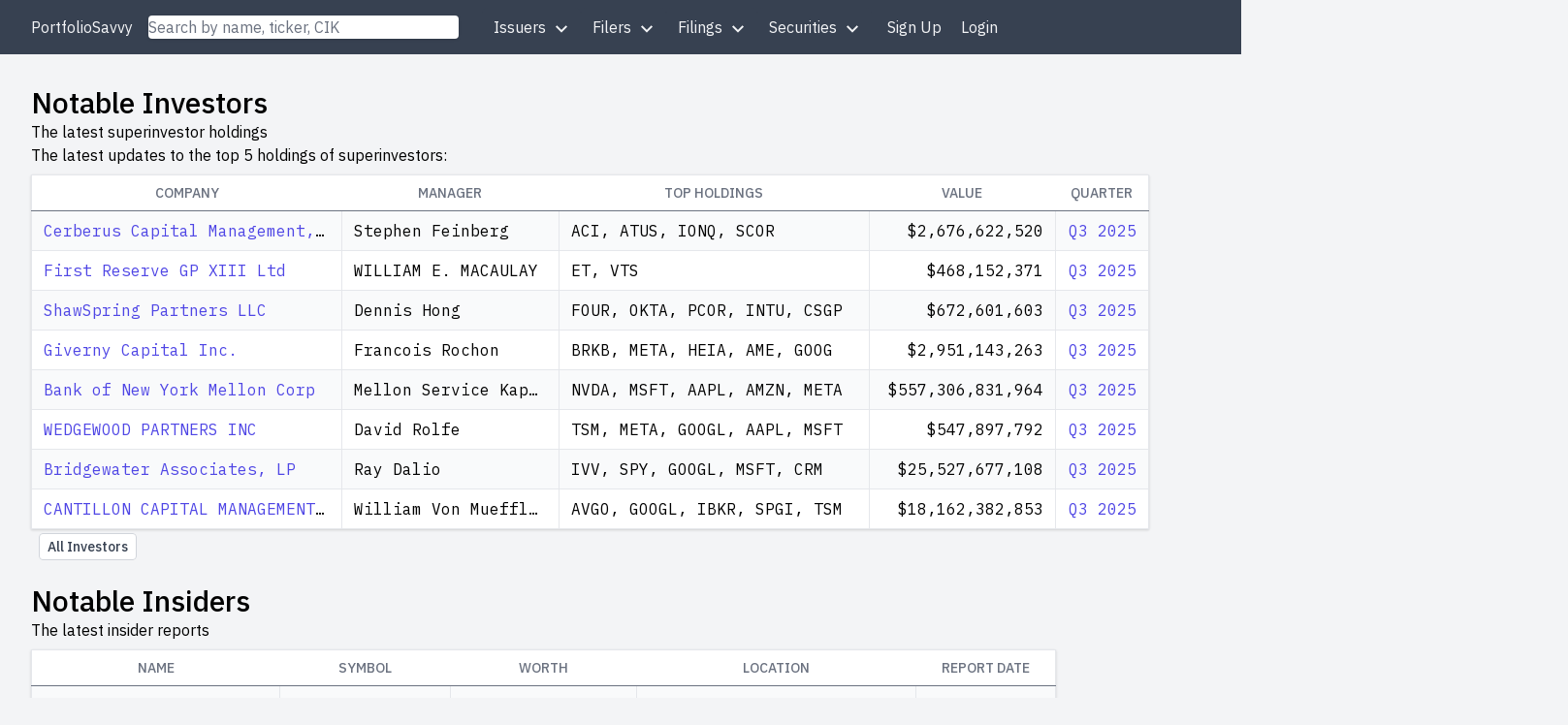

--- FILE ---
content_type: text/html; charset=utf-8
request_url: https://portfoliosavvy.com/
body_size: 7567
content:
<!DOCTYPE html>
<html xml:lang="en-US" lang="en-US" dir="ltr" prefix="og: http://ogp.me/ns#">
  <head>
    <title>PortfolioSavvy - Invest Alongside Superinvestors and Corporate Insiders</title>
<meta name="viewport" content="width=device-width,initial-scale=1">
<meta name="csrf-param" content="authenticity_token" />
<meta name="csrf-token" content="AE8aebGBUrGHt2eyuA_lBblBHhhyu0bVgk4QNVW4By0TlgLCzxHLUac7Tagl2bUArsOqUPsK3FwNXlpnBovKFg" />

<link rel="stylesheet" href="/assets/application-b0b027d7.css" data-turbo-track="reload" />
<script src="/assets/application-93b4e910.js" data-turbo-track="reload" defer="defer"></script>
<link rel="icon" type="image/x-icon" href="/assets/favicon-50bb75a7.svg" />
<link rel="apple-touch-icon" type="image/png" href="/assets/apple-touch-icon-v1-e96235b2.png" />

<meta property="og:title" content="PortfolioSavvy - Invest Alongside Superinvestors and Corporate Insiders"><link href="https://portfoliosavvy.com/" rel="canonical"><meta property="og:url" content="https://portfoliosavvy.com/"><meta name="description" content="Public holdings disclosures from corporate insiders and institutional investors. Track stock picks and portfolios of legendary investors such as Warren Buffett."><meta property="og:description" content="Public holdings disclosures from corporate insiders and institutional investors. Track stock picks and portfolios of legendary investors such as Warren Buffett."><meta name="robots" content="index, follow">
<script type="application/ld+json">[{"@context":"https://schema.org","@type":"WebSite","name":"PortfolioSavvy","url":"https://portfoliosavvy.com/","potentialAction":{"@type":"SearchAction","target":{"@type":"EntryPoint","urlTemplate":"https://portfoliosavvy.com/search?q={search_term_string}"},"query-input":"required name=search_term_string"}}]</script>
<meta property="og:type" content="website">
<meta property="og:site_name" content="PortfolioSavvy">
<meta name="format-detection" content="telephone=no">
  <!-- Google Tag Manager -->
  <script>
    // https://developers.google.com/tag-platform/security/guides/consent?hl=pl&consentmode=advanced#tag-manager_3
    window.dataLayer = window.dataLayer || [];
    function gtag(){dataLayer.push(arguments);}

    // Set default consent to 'denied' as a placeholder
    // Determine actual values based on your own requirements
    gtag('consent', 'default', {
      'ad_storage': 'granted',
      'ad_user_data': 'granted',
      'ad_personalization': 'granted',
      'analytics_storage': 'granted'
    });

    (function(w,d,s,l,i){w[l]=w[l]||[];w[l].push({'gtm.start':
    new Date().getTime(),event:'gtm.js'});var f=d.getElementsByTagName(s)[0],
    j=d.createElement(s),dl=l!='dataLayer'?'&l='+l:'';j.async=true;j.src=
    'https://www.googletagmanager.com/gtm.js?id='+i+dl;f.parentNode.insertBefore(j,f);
    })(window,document,'script','dataLayer','GTM-TTL267G');
  </script>
  <!-- End Google Tag Manager -->
  <script async src="https://pagead2.googlesyndication.com/pagead/js/adsbygoogle.js?client=ca-pub-6559133202501348" crossorigin="anonymous"></script>

  </head>
  <body class="bg-gray-100">
      <!-- Google Tag Manager (noscript) -->
      <noscript><iframe src="https://www.googletagmanager.com/ns.html?id=GTM-TTL267G" height="0" width="0" style="display:none;visibility:hidden"></iframe></noscript>
      <!-- End Google Tag Manager (noscript) -->
    <div class="flex flex-col h-screen">
      <div class="w-full z-50 md:fixed">
        <nav class="flex bg-gray-700 md:px-5 items-center relative">
  <div class="relative flex px-3 py-2 items-center justify-start w-full">
    <div class="inset-y-0 left-0 flex items-center md:hidden">
      <!-- Mobile menu button-->
      <button type="button" class="mobile-menu-button inline-flex items-center justify-center rounded-md p-2 text-gray-400 hover:bg-gray-700 hover:text-white focus:outline-none focus:ring-2 focus:ring-inset focus:ring-white" aria-controls="menu" aria-expanded="false">
        <span class="sr-only">Open main menu</span>
        <svg class="block h-6 w-6 mobile-svg-on" fill="none" viewBox="0 0 24 24" stroke-width="1.5" stroke="currentColor" aria-hidden="true">
          <path stroke-linecap="round" stroke-linejoin="round" d="M3.75 6.75h16.5M3.75 12h16.5m-16.5 5.25h16.5" />
        </svg>
        <svg class="hidden h-6 w-6 mobile-svg-off" fill="none" viewBox="0 0 24 24" stroke-width="1.5" stroke="currentColor" aria-hidden="true">
          <path stroke-linecap="round" stroke-linejoin="round" d="M6 18L18 6M6 6l12 12" />
        </svg>
      </button>
    </div>
    <div class="mr-4 md:ml-100">
      <a class="text-gray-100 visited:text-gray-100 hover:text-gray-300" aria-label="Home" href="/">
        PortfolioSavvy
</a>    </div>
    <div class="flex-1 max-w-xs mr-4">
      <form action="/search" accept-charset="UTF-8" method="get">
        <input name="q" id="autocomplete" type="search" class="w-full rounded shadow" data-url="/data/autocomplete" placeholder="Search by name, ticker, CIK" tabindex="-1" autocomplete="off">
      </form>
      <div class="autocomplete-results"></div>
    </div>
    <ul class="hidden md:block md:px-2 md:flex absolute md:relative top-full left-0 right-0 w-full md:w-auto" id="menu">
      <li class="relative parent">
        <a href="#" class="justify-between space-x-2 level1 md:rounded-b-none">
          <span>Issuers</span>
          <svg xmlns="http://www.w3.org/2000/svg" class="w-4 h-4 fill-current pt-1" viewBox="0 0 24 24"><path d="M0 7.33l2.829-2.83 9.175 9.339 9.167-9.339 2.829 2.83-11.996 12.17z"/></svg>
        </a>
        <ul class="child">
          <li><a href="/stock-categories">Browse by product line</a></li>
          <li><a href="/stocks">Issuers</a></li>
          <li><a href="/stock-stats/m3?type=buys">Insider Buys 3M</a></li>
          <li><a href="/stock-stats/m6?type=buys">Insider Buys 6M</a></li>
          <li><a href="/stock-stats/m12?type=buys">Insider Buys 12M</a></li>
          <li><a href="/stock-stats/m3?type=sells">Insider Sells 3M</a></li>
          <li><a href="/stock-stats/m6?type=sells">Insider Sells 6M</a></li>
          <li><a href="/stock-stats/m12?type=sells">Insider Sells 12M</a></li>
        </ul>
      </li>
      <li class="relative parent">
        <a href="#" class="justify-between space-x-2 level1 md:rounded-b-none">
          <span>Filers</span>
          <svg xmlns="http://www.w3.org/2000/svg" class="w-4 h-4 fill-current pt-1" viewBox="0 0 24 24"><path d="M0 7.33l2.829-2.83 9.175 9.339 9.167-9.339 2.829 2.83-11.996 12.17z"/></svg>
        </a>
        <ul class="child">
          <li><a href="/filers">SEC Filers</a></li>
          <li><a href="/investors">Investors</a></li>
          <li><a href="/insiders">Insiders</a></li>
          <li><a href="/value_investors">Notable Investors</a></li>
        </ul>
      </li>
      <li class="relative parent">
        <a href="#" class="justify-between space-x-2 level1 md:rounded-b-none">
          <span>Filings</span>
          <svg xmlns="http://www.w3.org/2000/svg" class="w-4 h-4 fill-current pt-1" viewBox="0 0 24 24"><path d="M0 7.33l2.829-2.83 9.175 9.339 9.167-9.339 2.829 2.83-11.996 12.17z"/></svg>
        </a>
        <ul class="child">
          <li><a href="/latest">13F Filings</a></li>
          <li><a href="/latest_13dg">Schedule 13D, 13G</a></li>
          <li><a href="/recent_transactions">Insider Trading</a></li>
          <li><a href="/latest_10q">10-Q, 10-K Reports</a></li>
        </ul>
      </li>
      <li class="relative parent">
        <a href="#" class="justify-between space-x-2 level1">
          <span>Securities</span>
          <svg xmlns="http://www.w3.org/2000/svg" class="w-4 h-4 fill-current pt-1" viewBox="0 0 24 24"><path d="M0 7.33l2.829-2.83 9.175 9.339 9.167-9.339 2.829 2.83-11.996 12.17z"/></svg>
        </a>
        <ul class="child">
          <li><a href="/investments">All Securities</a></li>
          <li><a href="/grand-portfolio">Grand Portfolio</a></li>
          <li><a href="/security-stats/val_last?type=buys">Past Quarter Buys</a></li>
          <li><a href="/security-stats/val_last?type=sells">Past Quarter Sells</a></li>
          <li><a href="/security-stats/val_prev?type=buys">Prev Quarter Buys</a></li>
          <li><a href="/security-stats/val_prev?type=sells">Prev Quarter Sells</a></li>
          <li><a href="/security-stats/val2q?type=buys">Past 2Qs Buys</a></li>
          <li><a href="/security-stats/val2q?type=sells">Past 2Qs Sells</a></li>
        </ul>
      </li>
    </ul>
    <div class="mr-4 md:ml-100">
        <a class="text-gray-100 visited:text-gray-100 hover:text-gray-300 md:px-2" href="/sign_up">Sign Up</a>
        <a class="text-gray-100 visited:text-gray-100 hover:text-gray-300 md:px-2" href="/sign_in">Login</a>
    </div>
  </div>
</nav>

      </div>
      <div class="flex-1 p-3 sm:p-8 md:mt-14">
        <div class="pb-2">
  <h2 class="text-3xl	font-medium">Notable Investors</h2>
  <h3 class="font-weight-light">The latest superinvestor holdings</h3>
  <p class="font-weight-light">The latest updates to the top 5 holdings of superinvestors:</p>
</div>
<div class="w-max max-w-full">
  <table class="border shadow table-fixed dataTable" id="featuredInvestors">
    <thead>
      <tr class="bg-white border-b border-gray-900">
        <th class="bg-white text-sm font-medium text-gray-500 uppercase">Company</th>
        <th class="bg-white text-sm font-medium text-gray-500 uppercase">Manager</th>
        <th class="bg-white text-sm font-medium text-gray-500 uppercase">Top holdings</th>
        <th class="bg-white text-sm font-medium text-gray-500 uppercase">Value</th>
        <th class="bg-white text-sm font-medium text-gray-500 uppercase">Quarter</th>
      </tr>
    </thead>
    <tbody class="font-mono">
        <tr class="bg-gray-50 even:bg-white hover:bg-gray-200">
          <td class="px-4 py-2 truncate group hover:overflow-visible" title="Cerberus Capital Management, L.P.">
            <span class="overflow-label"><a href="/investor/0001525907-cerberus-capital-management-l-p">Cerberus Capital Management, L.P.</a></span>
          </td>
          <td class="px-4 py-2 truncate group hover:overflow-visible" title="Stephen Feinberg">
            <span class="overflow-label">Stephen Feinberg</span>
          </td>
          <td class="px-4 py-2 truncate group hover:overflow-visible">
              <span class="overflow-label">ACI, ATUS, IONQ, SCOR</span>
          </td>
          <td class="px-4 py-2 text-right" data-order="2676622520">
            $2,676,622,520
          </td>
          <td class="px-4 py-2 text-center" data-order="2025-09-30">
            <a href="/portfolio/000149315225023416-cerberus-capital-management-l-p-q3-2025">Q3 2025</a>
          </td>
        </tr>
        <tr class="bg-gray-50 even:bg-white hover:bg-gray-200">
          <td class="px-4 py-2 truncate group hover:overflow-visible" title="First Reserve GP XIII Ltd">
            <span class="overflow-label"><a href="/investor/0001706604-first-reserve-gp-xiii-ltd">First Reserve GP XIII Ltd</a></span>
          </td>
          <td class="px-4 py-2 truncate group hover:overflow-visible" title="WILLIAM E. MACAULAY">
            <span class="overflow-label">WILLIAM E. MACAULAY</span>
          </td>
          <td class="px-4 py-2 truncate group hover:overflow-visible">
              <span class="overflow-label">ET, VTS</span>
          </td>
          <td class="px-4 py-2 text-right" data-order="468152371">
            $468,152,371
          </td>
          <td class="px-4 py-2 text-center" data-order="2025-09-30">
            <a href="/portfolio/000117266125004884-first-reserve-gp-xiii-ltd-q3-2025">Q3 2025</a>
          </td>
        </tr>
        <tr class="bg-gray-50 even:bg-white hover:bg-gray-200">
          <td class="px-4 py-2 truncate group hover:overflow-visible" title="ShawSpring Partners LLC">
            <span class="overflow-label"><a href="/investor/0001766908-shawspring-partners-llc">ShawSpring Partners LLC</a></span>
          </td>
          <td class="px-4 py-2 truncate group hover:overflow-visible" title="Dennis Hong">
            <span class="overflow-label">Dennis Hong</span>
          </td>
          <td class="px-4 py-2 truncate group hover:overflow-visible">
              <span class="overflow-label">FOUR, OKTA, PCOR, INTU, CSGP</span>
          </td>
          <td class="px-4 py-2 text-right" data-order="672601603">
            $672,601,603
          </td>
          <td class="px-4 py-2 text-center" data-order="2025-09-30">
            <a href="/portfolio/000117266125004775-shawspring-partners-llc-q3-2025">Q3 2025</a>
          </td>
        </tr>
        <tr class="bg-gray-50 even:bg-white hover:bg-gray-200">
          <td class="px-4 py-2 truncate group hover:overflow-visible" title="Giverny Capital Inc.">
            <span class="overflow-label"><a href="/investor/0001641864-giverny-capital-inc">Giverny Capital Inc.</a></span>
          </td>
          <td class="px-4 py-2 truncate group hover:overflow-visible" title="Francois Rochon">
            <span class="overflow-label">Francois Rochon</span>
          </td>
          <td class="px-4 py-2 truncate group hover:overflow-visible">
              <span class="overflow-label">BRKB, META, HEIA, AME, GOOG</span>
          </td>
          <td class="px-4 py-2 text-right" data-order="2951143263">
            $2,951,143,263
          </td>
          <td class="px-4 py-2 text-center" data-order="2025-09-30">
            <a href="/portfolio/000164186425000012-giverny-capital-inc-q3-2025-restatement">Q3 2025</a>
          </td>
        </tr>
        <tr class="bg-gray-50 even:bg-white hover:bg-gray-200">
          <td class="px-4 py-2 truncate group hover:overflow-visible" title="Bank of New York Mellon Corp">
            <span class="overflow-label"><a href="/investor/0001390777-bank-of-new-york-mellon-corp">Bank of New York Mellon Corp</a></span>
          </td>
          <td class="px-4 py-2 truncate group hover:overflow-visible" title="Mellon Service Kapitalanlage-Gesellschaft mbH BNY">
            <span class="overflow-label">Mellon Service Kapitalanlage-Gesellschaft mbH BNY</span>
          </td>
          <td class="px-4 py-2 truncate group hover:overflow-visible">
              <span class="overflow-label">NVDA, MSFT, AAPL, AMZN, META</span>
          </td>
          <td class="px-4 py-2 text-right" data-order="557306831964">
            $557,306,831,964
          </td>
          <td class="px-4 py-2 text-center" data-order="2025-09-30">
            <a href="/portfolio/000139077725000160-bank-of-new-york-mellon-corp-q3-2025">Q3 2025</a>
          </td>
        </tr>
        <tr class="bg-gray-50 even:bg-white hover:bg-gray-200">
          <td class="px-4 py-2 truncate group hover:overflow-visible" title="WEDGEWOOD PARTNERS INC">
            <span class="overflow-label"><a href="/investor/0000859804-wedgewood-partners-inc">WEDGEWOOD PARTNERS INC</a></span>
          </td>
          <td class="px-4 py-2 truncate group hover:overflow-visible" title="David Rolfe">
            <span class="overflow-label">David Rolfe</span>
          </td>
          <td class="px-4 py-2 truncate group hover:overflow-visible">
              <span class="overflow-label">TSM, META, GOOGL, AAPL, MSFT</span>
          </td>
          <td class="px-4 py-2 text-right" data-order="547897792">
            $547,897,792
          </td>
          <td class="px-4 py-2 text-center" data-order="2025-09-30">
            <a href="/portfolio/000085980425000009-wedgewood-partners-inc-q3-2025">Q3 2025</a>
          </td>
        </tr>
        <tr class="bg-gray-50 even:bg-white hover:bg-gray-200">
          <td class="px-4 py-2 truncate group hover:overflow-visible" title="Bridgewater Associates, LP">
            <span class="overflow-label"><a href="/investor/0001350694-bridgewater-associates-lp">Bridgewater Associates, LP</a></span>
          </td>
          <td class="px-4 py-2 truncate group hover:overflow-visible" title="Ray Dalio">
            <span class="overflow-label">Ray Dalio</span>
          </td>
          <td class="px-4 py-2 truncate group hover:overflow-visible">
              <span class="overflow-label">IVV, SPY, GOOGL, MSFT, CRM</span>
          </td>
          <td class="px-4 py-2 text-right" data-order="25527677108">
            $25,527,677,108
          </td>
          <td class="px-4 py-2 text-center" data-order="2025-09-30">
            <a href="/portfolio/000117266125004777-bridgewater-associates-lp-q3-2025">Q3 2025</a>
          </td>
        </tr>
        <tr class="bg-gray-50 even:bg-white hover:bg-gray-200">
          <td class="px-4 py-2 truncate group hover:overflow-visible" title="CANTILLON CAPITAL MANAGEMENT LLC">
            <span class="overflow-label"><a href="/investor/0001279936-cantillon-capital-management-llc">CANTILLON CAPITAL MANAGEMENT LLC</a></span>
          </td>
          <td class="px-4 py-2 truncate group hover:overflow-visible" title="William Von Mueffling">
            <span class="overflow-label">William Von Mueffling</span>
          </td>
          <td class="px-4 py-2 truncate group hover:overflow-visible">
              <span class="overflow-label">AVGO, GOOGL, IBKR, SPGI, TSM</span>
          </td>
          <td class="px-4 py-2 text-right" data-order="18162382853">
            $18,162,382,853
          </td>
          <td class="px-4 py-2 text-center" data-order="2025-09-30">
            <a href="/portfolio/000127993625000002-cantillon-capital-management-llc-q3-2025">Q3 2025</a>
          </td>
        </tr>
    </tbody>
  </table>
</div>
<div class="dt-buttons">
  <a class="button" href="/investors">All Investors</a>
</div>

<div class="pt-5 pb-2">
  <h2 class="text-3xl	font-medium">Notable Insiders</h2>
  <h3 class="font-weight-light">The latest insider reports</h3>
</div>
<div class="w-max max-w-full">
  <table class="border shadow table-fixed dataTable" id = "featuredInsiders">
    <thead>
      <tr class="bg-white border-b border-gray-900">
        <th class="bg-white text-sm font-medium text-gray-500 uppercase">Name</th>
        <th class="bg-white text-sm font-medium text-gray-500 uppercase">Symbol</th>
        <th class="bg-white text-sm font-medium text-gray-500 uppercase">Worth</th>
        <th class="bg-white text-sm font-medium text-gray-500 uppercase">Location</th>
        <th class="bg-white text-sm font-medium text-gray-500 uppercase">Report Date</th>
      </tr>
    </thead>
    <tbody class="font-mono">
        <tr class="bg-gray-50 even:bg-white hover:bg-gray-200">
          <td class="px-4 py-2 truncate group hover:overflow-visible" title="Debora Shoquist">
            <span class="overflow-label"><a href="/insider/0001283854-shoquist-debora">Debora Shoquist</a></span>
          </td>
          <td class="px-4 py-2 truncate group hover:overflow-visible">
            <span class="overflow-label">NVDA</span>
          </td>
          <td class="px-4 py-2 text-right" data-order="347951017">
            $347,951,017
          </td>
          <td class="px-4 py-2 truncate group hover:overflow-visible">
            <span class="overflow-label">Santa Clara, CA</span>
          </td>
          <td class="text-right px-2 py-2 sm:py-1" data-order="2025-12-10">
            10 Dec 2025
          </td>
        </tr>
        <tr class="bg-gray-50 even:bg-white hover:bg-gray-200">
          <td class="px-4 py-2 truncate group hover:overflow-visible" title="Carmen Chang">
            <span class="overflow-label"><a href="/insider/0001746342-chang-carmen">Carmen Chang</a></span>
          </td>
          <td class="px-4 py-2 truncate group hover:overflow-visible">
            <span class="overflow-label">GLUE, SVRA, KRRO, MBX</span>
          </td>
          <td class="px-4 py-2 text-right" data-order="377973192">
            $377,973,192
          </td>
          <td class="px-4 py-2 truncate group hover:overflow-visible">
            <span class="overflow-label">Menlo Park, CA</span>
          </td>
          <td class="text-right px-2 py-2 sm:py-1" data-order="2025-10-02">
            02 Oct 2025
          </td>
        </tr>
        <tr class="bg-gray-50 even:bg-white hover:bg-gray-200">
          <td class="px-4 py-2 truncate group hover:overflow-visible" title="RICHARD K. SMUCKER">
            <span class="overflow-label"><a href="/insider/0001105078-smucker-richard-k">RICHARD K. SMUCKER</a></span>
          </td>
          <td class="px-4 py-2 truncate group hover:overflow-visible">
            <span class="overflow-label">SJM</span>
          </td>
          <td class="px-4 py-2 text-right" data-order="191593670">
            $191,593,670
          </td>
          <td class="px-4 py-2 truncate group hover:overflow-visible">
            <span class="overflow-label">Orrville, OH</span>
          </td>
          <td class="text-right px-2 py-2 sm:py-1" data-order="2025-09-30">
            30 Sep 2025
          </td>
        </tr>
        <tr class="bg-gray-50 even:bg-white hover:bg-gray-200">
          <td class="px-4 py-2 truncate group hover:overflow-visible" title="L.P. GENERAL ATLANTIC">
            <span class="overflow-label"><a href="/insider/0001017645-general-atlantic-l-p">L.P. GENERAL ATLANTIC</a></span>
          </td>
          <td class="px-4 py-2 truncate group hover:overflow-visible">
            <span class="overflow-label">EWCZ, ALKT, ALHC, YOU</span>
          </td>
          <td class="px-4 py-2 text-right" data-order="1459366010">
            $1,459,366,010
          </td>
          <td class="px-4 py-2 truncate group hover:overflow-visible">
            <span class="overflow-label">New York, NY</span>
          </td>
          <td class="text-right px-2 py-2 sm:py-1" data-order="2025-12-12">
            12 Dec 2025
          </td>
        </tr>
        <tr class="bg-gray-50 even:bg-white hover:bg-gray-200">
          <td class="px-4 py-2 truncate group hover:overflow-visible" title="J. Frank Harrison III">
            <span class="overflow-label"><a href="/insider/0001222737-harrison-j-frank-iii">J. Frank Harrison III</a></span>
          </td>
          <td class="px-4 py-2 truncate group hover:overflow-visible">
            <span class="overflow-label">COKE</span>
          </td>
          <td class="px-4 py-2 text-right" data-order="879560952413">
            $879,560,952,413
          </td>
          <td class="px-4 py-2 truncate group hover:overflow-visible">
            <span class="overflow-label">Charlotte, NC</span>
          </td>
          <td class="text-right px-2 py-2 sm:py-1" data-order="2025-05-09">
            09 May 2025
          </td>
        </tr>
        <tr class="bg-gray-50 even:bg-white hover:bg-gray-200">
          <td class="px-4 py-2 truncate group hover:overflow-visible" title="HOWARD M. JENKINS">
            <span class="overflow-label"><a href="/insider/0000904737-jenkins-howard-m">HOWARD M. JENKINS</a></span>
          </td>
          <td class="px-4 py-2 truncate group hover:overflow-visible">
            <span class="overflow-label">PUBLIX SUPER MARKETS INC, HYLN</span>
          </td>
          <td class="px-4 py-2 text-right" data-order="510671549">
            $510,671,549
          </td>
          <td class="px-4 py-2 truncate group hover:overflow-visible">
            <span class="overflow-label">Lakeland, FL</span>
          </td>
          <td class="text-right px-2 py-2 sm:py-1" data-order="2023-03-30">
            30 Mar 2023
          </td>
        </tr>
        <tr class="bg-gray-50 even:bg-white hover:bg-gray-200">
          <td class="px-4 py-2 truncate group hover:overflow-visible" title="THOMAS F. FRIST JR">
            <span class="overflow-label"><a href="/insider/0000900596-frist-thomas-f-jr">THOMAS F. FRIST JR</a></span>
          </td>
          <td class="px-4 py-2 truncate group hover:overflow-visible">
            <span class="overflow-label">HCA</span>
          </td>
          <td class="px-4 py-2 text-right" data-order="8675461665">
            $8,675,461,665
          </td>
          <td class="px-4 py-2 truncate group hover:overflow-visible">
            <span class="overflow-label"></span>
          </td>
          <td class="text-right px-2 py-2 sm:py-1" data-order="2022-05-02">
            02 May 2022
          </td>
        </tr>
        <tr class="bg-gray-50 even:bg-white hover:bg-gray-200">
          <td class="px-4 py-2 truncate group hover:overflow-visible" title="MICHAEL SCHMERTZLER">
            <span class="overflow-label"><a href="/insider/0001288952-schmertzler-michael">MICHAEL SCHMERTZLER</a></span>
          </td>
          <td class="px-4 py-2 truncate group hover:overflow-visible">
            <span class="overflow-label">HLNE, PTCT</span>
          </td>
          <td class="px-4 py-2 text-right" data-order="200160160">
            $200,160,160
          </td>
          <td class="px-4 py-2 truncate group hover:overflow-visible">
            <span class="overflow-label">Conshohocken, PA</span>
          </td>
          <td class="text-right px-2 py-2 sm:py-1" data-order="2026-01-02">
            02 Jan 2026
          </td>
        </tr>
    </tbody>
  </table>
</div>
<div class="dt-buttons">
  <a class="button" href="/insiders">All Insiders</a>
</div>

<div class="pt-5 pb-2">
  <h2 class="text-3xl	font-medium">Featured companies</h2>
  <h3 class="font-weight-light">Most followed companies</h3>
</div>
<div class="w-max max-w-full">
  <table class="border shadow table-fixed dataTable" id="featuredStocks">
    <thead>
      <tr class="bg-white border-b border-gray-900">
        <th class="bg-white text-sm font-medium text-gray-500 uppercase">Name</th>
        <th class="bg-white text-sm font-medium text-gray-500 uppercase">Symbol</th>
        <th class="bg-white text-sm font-medium text-gray-500 uppercase">Location</th>
        <th class="bg-white text-sm font-medium text-gray-500 uppercase">Industry</th>
      </tr>
    </thead>
    <tbody class="font-mono">
        <tr class="bg-gray-50 even:bg-white hover:bg-gray-200">
          <td class="px-4 py-2 truncate group hover:overflow-visible" title="PDD Holdings Inc."><span class="overflow-label"><a href="/fin/0001737806-pdd-holdings-inc">PDD Holdings Inc.</a></span></td>
          <td class="px-4 py-2 truncate group hover:overflow-visible"><span class="overflow-label">PDD</span></td>
          <td class="px-4 py-2 truncate group hover:overflow-visible"><span class="overflow-label">Dublin 2, Ireland</span></td>
          <td class="px-4 py-2 truncate group hover:overflow-visible"><span class="overflow-label">Services-Business Services, NEC</span></td>
        </tr>
        <tr class="bg-gray-50 even:bg-white hover:bg-gray-200">
          <td class="px-4 py-2 truncate group hover:overflow-visible" title="Viatris Inc"><span class="overflow-label"><a href="/fin/0001792044-viatris-inc">Viatris Inc</a></span></td>
          <td class="px-4 py-2 truncate group hover:overflow-visible"><span class="overflow-label">VTRS</span></td>
          <td class="px-4 py-2 truncate group hover:overflow-visible"><span class="overflow-label">Canonsburg, PA</span></td>
          <td class="px-4 py-2 truncate group hover:overflow-visible"><span class="overflow-label">Pharmaceutical Preparations</span></td>
        </tr>
        <tr class="bg-gray-50 even:bg-white hover:bg-gray-200">
          <td class="px-4 py-2 truncate group hover:overflow-visible" title="ADOBE INC."><span class="overflow-label"><a href="/fin/0000796343-adobe-inc">ADOBE INC.</a></span></td>
          <td class="px-4 py-2 truncate group hover:overflow-visible"><span class="overflow-label">ADBE</span></td>
          <td class="px-4 py-2 truncate group hover:overflow-visible"><span class="overflow-label">San Jose, CA</span></td>
          <td class="px-4 py-2 truncate group hover:overflow-visible"><span class="overflow-label">Services-Prepackaged Software</span></td>
        </tr>
        <tr class="bg-gray-50 even:bg-white hover:bg-gray-200">
          <td class="px-4 py-2 truncate group hover:overflow-visible" title="ALBEMARLE CORP"><span class="overflow-label"><a href="/fin/0000915913-albemarle-corp">ALBEMARLE CORP</a></span></td>
          <td class="px-4 py-2 truncate group hover:overflow-visible"><span class="overflow-label">ALB, ALB-PA</span></td>
          <td class="px-4 py-2 truncate group hover:overflow-visible"><span class="overflow-label">Charlotte, NC</span></td>
          <td class="px-4 py-2 truncate group hover:overflow-visible"><span class="overflow-label">Plastic Materials, Synth Resins &amp; Nonvulcan Elastomers</span></td>
        </tr>
        <tr class="bg-gray-50 even:bg-white hover:bg-gray-200">
          <td class="px-4 py-2 truncate group hover:overflow-visible" title="BERKSHIRE HATHAWAY INC"><span class="overflow-label"><a href="/fin/0001067983-berkshire-hathaway-inc">BERKSHIRE HATHAWAY INC</a></span></td>
          <td class="px-4 py-2 truncate group hover:overflow-visible"><span class="overflow-label">BRK-B, BRK-A</span></td>
          <td class="px-4 py-2 truncate group hover:overflow-visible"><span class="overflow-label">Omaha, NE</span></td>
          <td class="px-4 py-2 truncate group hover:overflow-visible"><span class="overflow-label">Fire, Marine &amp; Casualty Insurance</span></td>
        </tr>
        <tr class="bg-gray-50 even:bg-white hover:bg-gray-200">
          <td class="px-4 py-2 truncate group hover:overflow-visible" title="HORTON D R INC /DE/"><span class="overflow-label"><a href="/fin/0000882184-horton-d-r-inc-de">HORTON D R INC /DE/</a></span></td>
          <td class="px-4 py-2 truncate group hover:overflow-visible"><span class="overflow-label">DHI</span></td>
          <td class="px-4 py-2 truncate group hover:overflow-visible"><span class="overflow-label">Arlington, TX</span></td>
          <td class="px-4 py-2 truncate group hover:overflow-visible"><span class="overflow-label">Operative Builders</span></td>
        </tr>
        <tr class="bg-gray-50 even:bg-white hover:bg-gray-200">
          <td class="px-4 py-2 truncate group hover:overflow-visible" title="INTERNATIONAL PAPER CO /NEW/"><span class="overflow-label"><a href="/fin/0000051434-international-paper-co-new">INTERNATIONAL PAPER CO /NEW/</a></span></td>
          <td class="px-4 py-2 truncate group hover:overflow-visible"><span class="overflow-label">IP, INPAP</span></td>
          <td class="px-4 py-2 truncate group hover:overflow-visible"><span class="overflow-label">Memphis, TN</span></td>
          <td class="px-4 py-2 truncate group hover:overflow-visible"><span class="overflow-label">Paper Mills</span></td>
        </tr>
        <tr class="bg-gray-50 even:bg-white hover:bg-gray-200">
          <td class="px-4 py-2 truncate group hover:overflow-visible" title="RTX Corp"><span class="overflow-label"><a href="/fin/0000101829-rtx-corp">RTX Corp</a></span></td>
          <td class="px-4 py-2 truncate group hover:overflow-visible"><span class="overflow-label">RTX</span></td>
          <td class="px-4 py-2 truncate group hover:overflow-visible"><span class="overflow-label">Arlington, VA</span></td>
          <td class="px-4 py-2 truncate group hover:overflow-visible"><span class="overflow-label">Aircraft Engines &amp; Engine Parts</span></td>
        </tr>
    </tbody>
  </table>
</div>
<div class="dt-buttons">
  <a class="button" href="/stocks">All Companies</a>
</div>

<div class="pt-5">
  <h2 class="text-3xl	font-medium mb-2">Access to EDGAR filings</h2>
  <h3 class="font-weight-light">We track the activity of</h3>
</div>
  <div class="sm:flex sm:items-stretch sm:flex-wrap	py-2 my-1 px-4 bg-white shadow rounded">
    <div class="flex-1 text-center px-2 py-4">
      <h2 class="text-4xl	font-black">118,503</h2>
      <h3>13-F filers</h3>
    </div>
    <div class="flex-1 text-center px-2 py-4">
      <h2 class="text-4xl	font-black">118,503</h2>
      <h3>Corporate Insiders</h3>
    </div>
    <div class="flex-1 text-center px-2 py-4">
      <h2 class="text-4xl	font-black">11,538</h2>
      <h3>Publicly Traded US Companies</h3>
    </div>
    <div class="flex-1 text-center px-2 py-4">
      <h2 class="text-4xl	font-black">126,311</h2>
      <h3>Securities</h3>
    </div>
  </div>

<h1 class="mb-4 mt-5">
  Largest net insiders buys in the past 3 months
</h1>
<p class="mb-4">
  Stock buys and sells among corporate insiders made between 20 Oct 2025 and 20 Jan 2026
</p>
<p class="mb-4">
  Number of insiders: 6,626,
  Insider trading total volume: $58,337,061,835
</p>
<div class="w-max max-w-full">
  <table id="homeStockStats" class="border shadow table-fixed dataTable" data-url="/data/home-stats?limit=100">
    <thead>
      <tr>
        <th class="bg-white text-sm font-medium text-gray-500 uppercase">Sym</th>
        <th class="bg-white text-sm font-medium text-gray-500 uppercase">Company</th>
        <th class="bg-white text-sm font-medium text-gray-500 uppercase">Buy Value $</th>
        <th class="bg-white text-sm font-medium text-gray-500 uppercase">Sell Value $</th>
        <th class="bg-white text-sm font-medium text-gray-500 uppercase">Net Value $</th>
        <th class="bg-white text-sm font-medium text-gray-500 uppercase">Ins. Buying</th>
        <th class="bg-white text-sm font-medium text-gray-500 uppercase">Ins. Selling</th>
        <th class="bg-white text-sm font-medium text-gray-500 uppercase">Net</th>
        <th class="bg-white text-sm font-medium text-gray-500 uppercase">AVG Buy Price $</th>
        <th class="bg-white text-sm font-medium text-gray-500 uppercase">AVG Sell Price $</th>
        <th class="bg-white text-sm font-medium text-gray-500 uppercase">Latest Buy</th>
        <th class="bg-white text-sm font-medium text-gray-500 uppercase">Latest Sell</th>
      </tr>
    </thead>
    <tbody class="font-mono">
    </tbody>
  </table>
</div>
<h2 class="mb-4 mt-5 text-3xl font-medium">
  Top investors buys in the past quarter Q4 2025
</h2>
<p class="mb-4">
  Consensus stock buys and sells among all SEC investors for period between 01 Oct 2025 and 31 Dec 2025
</p>
<p class="mb-4">
  Number of managers: 7,989,
  Holdings value: $1,473,630,397,334,
  Buys value: $177,370,952,732,
  Sells value: $113,995,116,904
</p>
<div class="w-max max-w-full">
  <table id="homeSecurityStats" class="border shadow table-fixed dataTable">
    <thead>
      <tr>
        <th class="bg-white text-sm font-medium text-gray-500 uppercase">Symbol</th>
        <th class="bg-white text-sm font-medium text-gray-500 uppercase">Company</th>
        <th class="bg-white text-sm font-medium text-gray-500 uppercase">Class</th>
        <th class="bg-white text-sm font-medium text-gray-500 uppercase">Buys %</th>
        <th class="bg-white text-sm font-medium text-gray-500 uppercase">Sells %</th>
        <th class="bg-white text-sm font-medium text-gray-500 uppercase">Net %</th>
        <th class="bg-white text-sm font-medium text-gray-500 uppercase">Buys</th>
        <th class="bg-white text-sm font-medium text-gray-500 uppercase">Sells</th>
        <th class="bg-white text-sm font-medium text-gray-500 uppercase">Net</th>
        <th class="bg-white text-sm font-medium text-gray-500 uppercase">Price</th>
        <th class="bg-white text-sm font-medium text-gray-500 uppercase">Value Diff $</th>
      </tr>
    </thead>
    <tbody class="font-mono">
    </tbody>
  </table>
</div>

      </div>
        <div class="w-full h-auto	clear-both text-center">
    <ins class="adsbygoogle footer_horizontal_responsive block"
            data-ad-client="ca-pub-6559133202501348"
            data-ad-slot="7554743078"
            data-ad-format="auto"
            data-full-width-responsive="true"></ins>
    <script>
      (adsbygoogle = window.adsbygoogle || []).push({});
    </script>
  </div>
<footer class="bg-gray-700 text-gray-100 py-3 px-1 sm:px-8">
  <div>
    <span class="inline">
      <a class="text-gray-100 visited:text-gray-100 hover:text-gray-300" href="/about">About</a>
    </span>
    <span class="inline pl-3 sm:pl-8">
      <a class="text-gray-100 visited:text-gray-100 hover:text-gray-300" href="/privacy">Privacy Policy</a>
    </span>
    <span class="inline pl-3 sm:pl-8">
      <a class="text-gray-100 visited:text-gray-100 hover:text-gray-300" id="show-cookie-banner-link" href="#">Cookie Settings</a>
    </span>
    <span class="hidden sm:inline pl-3 sm:pl-8">
      <a class="text-gray-100 visited:text-gray-100 hover:text-gray-300" href="/latest">13F Portfolio Filings</a>
    </span>
    <span class="hidden sm:inline pl-3 sm:pl-8">
      <a class="text-gray-100 visited:text-gray-100 hover:text-gray-300" href="/recent_transactions">Insider Trading Filings</a>
    </span>
    <span class="hidden sm:inline pl-3 sm:pl-8">
      <a class="text-gray-100 visited:text-gray-100 hover:text-gray-300" href="/latest_13dg">Schedule 13D, 13G Activist Investor Filings</a>
    </span>
    <span class="hidden sm:inline pl-3 sm:pl-8">
      <a class="text-gray-100 visited:text-gray-100 hover:text-gray-300" href="/latest_10q">10-Q, 10-K Financial Reports</a>
    </span>
  </div>
</footer>

      <script
  async
  type="module"
  src="https://unpkg.com/@porscheofficial/cookie-consent-banner@4.0.1/dist/cookie-consent-banner/cookie-consent-banner.esm.js"></script>
<cookie-consent-banner
  btn-label-accept-and-continue="Agree and continue"
  btn-label-only-essential-and-continue="Continue with technically required cookies only"
  btn-label-persist-selection-and-continue="Save selection and continue"
  btn-label-select-all-and-continue="Select all and continue"
  content-settings-description="You can decide which cookies are used by selecting the respective options below. Please note that your selection may impair in the functionality of the service."
  class="hidden"
>
  We use cookies and similar technologies to provide certain features, enhance
  the user experience and deliver content that is relevant to your interests.
  Depending on their purpose, analysis and marketing cookies may be used in
  addition to technically necessary cookies. By clicking on "Agree and
  continue", you declare your consent to the use of the aforementioned cookies.
  <a href="#" class="text-gray-100 visited:text-gray-100 hover:text-gray-300 underline" id="show-cookie-banner-categories">Here</a>
  you can make detailed settings or revoke your consent (in part if necessary)
  with effect for the future. For further information, please refer to our
  <a href="/privacy" class="text-gray-100 visited:text-gray-100 hover:text-gray-300 underline">Privacy Policy</a>
  .
</cookie-consent-banner>

    </div>
  </body>
</html>


--- FILE ---
content_type: text/html; charset=utf-8
request_url: https://www.google.com/recaptcha/api2/aframe
body_size: 261
content:
<!DOCTYPE HTML><html><head><meta http-equiv="content-type" content="text/html; charset=UTF-8"></head><body><script nonce="qjXF99HOf9SiBGkh8Q2PxQ">/** Anti-fraud and anti-abuse applications only. See google.com/recaptcha */ try{var clients={'sodar':'https://pagead2.googlesyndication.com/pagead/sodar?'};window.addEventListener("message",function(a){try{if(a.source===window.parent){var b=JSON.parse(a.data);var c=clients[b['id']];if(c){var d=document.createElement('img');d.src=c+b['params']+'&rc='+(localStorage.getItem("rc::a")?sessionStorage.getItem("rc::b"):"");window.document.body.appendChild(d);sessionStorage.setItem("rc::e",parseInt(sessionStorage.getItem("rc::e")||0)+1);localStorage.setItem("rc::h",'1768935419591');}}}catch(b){}});window.parent.postMessage("_grecaptcha_ready", "*");}catch(b){}</script></body></html>

--- FILE ---
content_type: text/css
request_url: https://portfoliosavvy.com/assets/application-b0b027d7.css
body_size: 13579
content:
@import url('https://fonts.googleapis.com/css2?family=IBM+Plex+Mono:wght@400&family=IBM+Plex+Sans:wght@400;500&display=swap');
table.fixedHeader-floating {
  background-color: white;
}
table.fixedHeader-floating.no-footer {
  border-bottom-width: 0;
}
table.fixedHeader-locked {
  position: absolute !important;
  background-color: white;
}
@media print {
  table.fixedHeader-floating {
    display: none;
  }
}
table.dataTable thead tr th:not(:empty){
  padding-left: 1rem;
  padding-right: 1rem;
}
table.dataTable thead tr th:not(:empty){
  padding-top: 0.5rem;
  padding-bottom: 0.5rem;
}
table.dataTable thead tr th:not(:empty){
  font-weight: 500;
}
table.dataTable thead tr:last-child th{
  cursor: pointer;
}
table.dataTable thead tr:last-child th{
  border-bottom-width: 1px;
}
table.dataTable thead tr:last-child th{
  --tw-border-opacity: 1;
  border-color: rgb(107 114 128 / 1);
}
@supports (color: rgb(0 0 0 / 0)){
table.dataTable thead tr:last-child th{
    border-color: rgb(107 114 128 / var(--tw-border-opacity, 1));
  }
}
table.dataTable thead tr:last-child th:hover{
  --tw-bg-opacity: 1;
  background-color: rgb(238 242 255 / 1);
}
@supports (color: rgb(0 0 0 / 0)){
table.dataTable thead tr:last-child th:hover{
    background-color: rgb(238 242 255 / var(--tw-bg-opacity, 1));
  }
}
table.dataTable tbody tr td{
  border-width: 1px;
}
table.dataTable tbody tr td{
  --tw-border-opacity: 1;
  border-color: rgb(229 231 235 / 1);
}
@supports (color: rgb(0 0 0 / 0)){
table.dataTable tbody tr td{
    border-color: rgb(229 231 235 / var(--tw-border-opacity, 1));
  }
}
table.dataTable tbody tr td{
  padding-left: 0.75rem;
  padding-right: 0.75rem;
}
table.dataTable tbody tr td{
  padding-top: 0.5rem;
  padding-bottom: 0.5rem;
}
table.dataTable thead .sorting,
    table.dataTable thead .sorting_asc,
    table.dataTable thead .sorting_desc {
      background-repeat: no-repeat;
      background-position: 97% 50%;
      background-size: 0.5rem;
    }
table.dataTable thead .sorting {
      background-image: url("data:image/svg+xml,%3Csvg xmlns='http://www.w3.org/2000/svg' viewBox='0 0 320 512'%3E%3C!-- Font Awesome Free 5.15.2 by @fontawesome - https://fontawesome.com License - https://fontawesome.com/license/free (Icons: CC BY 4.0, Fonts: SIL OFL 1.1, Code: MIT License) --%3E%3Cpath fill='%23bbbbbb' d='M41 288h238c21.4 0 32.1 25.9 17 41L177 448c-9.4 9.4-24.6 9.4-33.9 0L24 329c-15.1-15.1-4.4-41 17-41zm255-105L177 64c-9.4-9.4-24.6-9.4-33.9 0L24 183c-15.1 15.1-4.4 41 17 41h238c21.4 0 32.1-25.9 17-41z'/%3E%3C/svg%3E");
    }
table.dataTable thead .sorting_desc {
      background-image: url("data:image/svg+xml,%3Csvg xmlns='http://www.w3.org/2000/svg' viewBox='0 0 320 512'%3E%3C!-- Font Awesome Free 5.15.2 by @fontawesome - https://fontawesome.com License - https://fontawesome.com/license/free (Icons: CC BY 4.0, Fonts: SIL OFL 1.1, Code: MIT License) --%3E%3Cpath d='M41 288h238c21.4 0 32.1 25.9 17 41L177 448c-9.4 9.4-24.6 9.4-33.9 0L24 329c-15.1-15.1-4.4-41 17-41z'/%3E%3C/svg%3E");
    }
table.dataTable thead .sorting_asc {
      background-image: url("data:image/svg+xml,%3Csvg xmlns='http://www.w3.org/2000/svg' viewBox='0 0 320 512'%3E%3C!-- Font Awesome Free 5.15.2 by @fontawesome - https://fontawesome.com License - https://fontawesome.com/license/free (Icons: CC BY 4.0, Fonts: SIL OFL 1.1, Code: MIT License) --%3E%3Cpath d='M279 224H41c-21.4 0-32.1-25.9-17-41L143 64c9.4-9.4 24.6-9.4 33.9 0l119 119c15.2 15.1 4.5 41-16.9 41z'/%3E%3C/svg%3E");
    }
table.dataTable .dataTables_empty {
    text-align: center;
    font-weight: 500;
    color: #374151;
    /* Tailwind's gray-700 */
    padding-top: 2rem;
    padding-bottom: 2rem;
  }
.dataTables_info{
  padding-top: 0.5rem;
  padding-bottom: 0.5rem;
  padding-left: 1rem;
  font-size: 0.875rem;
  line-height: 1.25rem;
}
.dataTables_paginate{
  padding-top: 0.5rem;
  padding-bottom: 0.5rem;
  padding-left: 0.5rem;
}
.dataTables_paginate .paginate_button{
  position: relative;
}
.dataTables_paginate .paginate_button{
  display: inline-flex;
}
.dataTables_paginate .paginate_button{
  cursor: pointer;
}
.dataTables_paginate .paginate_button{
  align-items: center;
}
.dataTables_paginate .paginate_button{
  padding-left: 1rem;
  padding-right: 1rem;
}
.dataTables_paginate .paginate_button{
  padding-top: 0.5rem;
  padding-bottom: 0.5rem;
}
.dataTables_paginate .paginate_button{
  font-size: 0.875rem;
  line-height: 1.25rem;
}
.dataTables_paginate .paginate_button{
  font-weight: 500;
}
.dataTables_paginate .paginate_button{
  --tw-text-opacity: 1;
  color: rgb(55 65 81 / 1);
}
@supports (color: rgb(0 0 0 / 0)){
.dataTables_paginate .paginate_button{
    color: rgb(55 65 81 / var(--tw-text-opacity, 1));
  }
}
.dataTables_paginate .paginate_button:hover{
  --tw-bg-opacity: 1;
  background-color: rgb(229 231 235 / 1);
}
@supports (color: rgb(0 0 0 / 0)){
.dataTables_paginate .paginate_button:hover{
    background-color: rgb(229 231 235 / var(--tw-bg-opacity, 1));
  }
}
.dataTables_paginate .paginate_button.current{
  border-width: 1px;
}
.dataTables_paginate .paginate_button.current{
  --tw-border-opacity: 1;
  border-color: rgb(209 213 219 / 1);
}
@supports (color: rgb(0 0 0 / 0)){
.dataTables_paginate .paginate_button.current{
    border-color: rgb(209 213 219 / var(--tw-border-opacity, 1));
  }
}
.dataTables_paginate .paginate_button.current{
  --tw-bg-opacity: 1;
  background-color: rgb(255 255 255 / 1);
}
@supports (color: rgb(0 0 0 / 0)){
.dataTables_paginate .paginate_button.current{
    background-color: rgb(255 255 255 / var(--tw-bg-opacity, 1));
  }
}
.dataTables_paginate .paginate_button.previous{
  border-top-left-radius: 0.375rem;
  border-bottom-left-radius: 0.375rem;
}
.dataTables_paginate .paginate_button.previous{
  border-right-width: 0px;
}
.dataTables_paginate .paginate_button.previous{
  padding-left: 0.5rem;
  padding-right: 0.5rem;
}
.dataTables_paginate .paginate_button.previous{
  padding-top: 0.5rem;
  padding-bottom: 0.5rem;
}
.dataTables_paginate .paginate_button.next{
  border-top-right-radius: 0.375rem;
  border-bottom-right-radius: 0.375rem;
}
.dataTables_paginate .paginate_button.next{
  border-left-width: 0px;
}
.dataTables_paginate .paginate_button.next{
  padding-left: 0.5rem;
  padding-right: 0.5rem;
}
.dataTables_paginate .paginate_button.next{
  padding-top: 0.5rem;
  padding-bottom: 0.5rem;
}
.dataTables_filter{
  margin-bottom: 1rem;
  display: block;
  font-weight: 500;
  --tw-text-opacity: 1;
  color: rgb(55 65 81 / 1);
}
@supports (color: rgb(0 0 0 / 0)){
.dataTables_filter{
    color: rgb(55 65 81 / var(--tw-text-opacity, 1));
  }
}
.dataTables_filter input[type="search"]{
  margin-top: 0.25rem;
}
.dataTables_filter input[type="search"]{
  display: block;
}
.dataTables_filter input[type="search"]{
  --tw-border-opacity: 1;
  border-color: rgb(209 213 219 / 1);
}
@supports (color: rgb(0 0 0 / 0)){
.dataTables_filter input[type="search"]{
    border-color: rgb(209 213 219 / var(--tw-border-opacity, 1));
  }
}
.dt-buttons{
  padding: 0.5rem;
  font-size: 0.875rem;
  line-height: 1.25rem;
}
.dt-buttons button,
a.button{
  margin-bottom: 0.5rem;
  border-radius: 0.25rem;
  border-width: 1px;
  --tw-border-opacity: 1;
  border-color: rgb(209 213 219 / 1);
  --tw-bg-opacity: 1;
  background-color: rgb(255 255 255 / 1);
  padding-left: 0.5rem;
  padding-right: 0.5rem;
  padding-top: 0.25rem;
  padding-bottom: 0.25rem;
  font-weight: 500;
  --tw-text-opacity: 1;
  color: rgb(55 65 81 / 1);
}
@supports (color: rgb(0 0 0 / 0)){
.dt-buttons button,
a.button{
    border-color: rgb(209 213 219 / var(--tw-border-opacity, 1));
    background-color: rgb(255 255 255 / var(--tw-bg-opacity, 1));
    color: rgb(55 65 81 / var(--tw-text-opacity, 1));
  }
}
.dt-buttons button:hover,
a.button:hover{
  --tw-bg-opacity: 1;
  background-color: rgb(229 231 235 / 1);
}
@supports (color: rgb(0 0 0 / 0)){
.dt-buttons button:hover,
a.button:hover{
    background-color: rgb(229 231 235 / var(--tw-bg-opacity, 1));
  }
}
.overflow-label:not(:empty){
  position: relative;
  margin-left: -0.25rem;
  border-radius: 0.25rem;
  padding-left: 0.25rem;
  padding-right: 0.25rem;
}
.group:hover .overflow-label:not(:empty){
  --tw-bg-opacity: 1;
  background-color: rgb(255 255 255 / 1);
  --tw-shadow: 0 1px 3px 0 rgba(0, 0, 0, 0.1), 0 1px 2px 0 rgba(0, 0, 0, 0.06);
  --tw-shadow-colored: 0 1px 3px 0 var(--tw-shadow-color), 0 1px 2px 0 var(--tw-shadow-color);
  box-shadow: 0 0 #0000, 0 0 #0000, 0 1px 3px 0 rgba(0, 0, 0, 0.1), 0 1px 2px 0 rgba(0, 0, 0, 0.06);
  box-shadow: var(--tw-ring-offset-shadow, 0 0 #0000), var(--tw-ring-shadow, 0 0 #0000), var(--tw-shadow);
}
@supports (color: rgb(0 0 0 / 0)){
.group:hover .overflow-label:not(:empty){
    background-color: rgb(255 255 255 / var(--tw-bg-opacity, 1));
  }
}
td:hover .overflow-label,
.overflow-label:hover {
  z-index: 40;
}
.text-green {
  color: green;
}
.text-red {
  color: red;
}
div.w-max:has(table.dataTable) {
  overflow-x: hidden;
}
#filingAggregated {
  width: 101rem;
}
#filingAggregated th:nth-child(1) {
    width: 5rem;
  }
#filingAggregated th:nth-child(2) {
    width: 5rem;
  }
#filingAggregated th:nth-child(3) {
    width: 6rem;
  }
#filingAggregated th:nth-child(4) {
    width: 14rem;
  }
#filingAggregated th:nth-child(5) {
    width: 10rem;
  }
#filingAggregated th:nth-child(6) {
    width: 10rem;
  }
#filingAggregated th:nth-child(7) {
    width: 6rem;
  }
#filingAggregated th:nth-child(8) {
    width: 12rem;
  }
#filingAggregated th:nth-child(9) {
    width: 12rem;
  }
#filingAggregated th:nth-child(10) {
    width: 8rem;
  }
#filingAggregated th:nth-child(11) {
    width: 10rem;
  }
#filingAggregated th:nth-child(12) {
    width: 8rem;
  }
#optionsAggregated {
  width: 83rem;
}
#optionsAggregated th:nth-child(1) {
    width: 5rem;
  }
#optionsAggregated th:nth-child(2) {
    width: 14rem;
  }
#optionsAggregated th:nth-child(3) {
    width: 12rem;
  }
#optionsAggregated th:nth-child(4) {
    width: 5rem;
  }
#optionsAggregated th:nth-child(5) {
    width: 10rem;
  }
#optionsAggregated th:nth-child(6) {
    width: 7rem;
  }
#optionsAggregated th:nth-child(7) {
    width: 8rem;
  }
#optionsAggregated th:nth-child(8) {
    width: 10rem;
  }
#optionsAggregated th:nth-child(9) {
    width: 12rem;
  }
#filingDetailed {
  width: 110rem;
}
#filingDetailed th:nth-child(1) {
    width: 5rem;
  }
#filingDetailed th:nth-child(2) {
    width: 5rem;
  }
#filingDetailed th:nth-child(3) {
    width: 14rem;
  }
#filingDetailed th:nth-child(4) {
    width: 8rem;
  }
#filingDetailed th:nth-child(5) {
    width: 5rem;
  }
#filingDetailed th:nth-child(6) {
    width: 10rem;
  }
#filingDetailed th:nth-child(7) {
    width: 10rem;
  }
#filingDetailed th:nth-child(8) {
    width: 10rem;
  }
#filingDetailed th:nth-child(9) {
    width: 7rem;
  }
#filingDetailed th:nth-child(10) {
    width: 8rem;
  }
#filingDetailed th:nth-child(11) {
    width: 11rem;
  }
#filingDetailed th:nth-child(12) {
    width: 8rem;
  }
#filingDetailed th:nth-child(13) {
    width: 8rem;
  }
#filingComparison,
.filing-comparison-table {
  width: 116rem;
}
#filingComparison tr:first-child th,.filing-comparison-table tr:first-child th{
  padding: 0px;
}
#filingComparison tr:first-child th:nth-child(1), .filing-comparison-table tr:first-child th:nth-child(1) {
      width: 5rem;
    }
#filingComparison tr:first-child th:nth-child(2), .filing-comparison-table tr:first-child th:nth-child(2) {
      width: 16rem;
    }
#filingComparison tr:first-child th:nth-child(3), .filing-comparison-table tr:first-child th:nth-child(3) {
      width: 10rem;
    }
#filingComparison tr:first-child th:nth-child(4), .filing-comparison-table tr:first-child th:nth-child(4) {
      width: 5rem;
    }
#filingComparison tr:first-child th:nth-child(5), .filing-comparison-table tr:first-child th:nth-child(5) {
      width: 10rem;
    }
#filingComparison tr:first-child th:nth-child(6), .filing-comparison-table tr:first-child th:nth-child(6) {
      width: 10rem;
    }
#filingComparison tr:first-child th:nth-child(7), .filing-comparison-table tr:first-child th:nth-child(7) {
      width: 10rem;
    }
#filingComparison tr:first-child th:nth-child(8), .filing-comparison-table tr:first-child th:nth-child(8) {
      width: 7rem;
    }
#filingComparison tr:first-child th:nth-child(9), .filing-comparison-table tr:first-child th:nth-child(9) {
      width: 12rem;
    }
#filingComparison tr:first-child th:nth-child(10), .filing-comparison-table tr:first-child th:nth-child(10) {
      width: 12rem;
    }
#filingComparison tr:first-child th:nth-child(11), .filing-comparison-table tr:first-child th:nth-child(11) {
      width: 12rem;
    }
#filingComparison tr:first-child th:nth-child(12), .filing-comparison-table tr:first-child th:nth-child(12) {
      width: 7rem;
    }
#filingComparison tr:nth-child(2) th,.filing-comparison-table tr:nth-child(2) th{
  padding-bottom: 0px;
}
#investorSecurityHoldings {
  width: 85rem;
}
#investorSecurityHoldings th:nth-child(1) {
    width: 9rem;
  }
#investorSecurityHoldings th:nth-child(2) {
    width: 6rem;
  }
#investorSecurityHoldings th:nth-child(3) {
    width: 6rem;
  }
#investorSecurityHoldings th:nth-child(4) {
    width: 7rem;
  }
#investorSecurityHoldings th:nth-child(5) {
    width: 13rem;
  }
#investorSecurityHoldings th:nth-child(6) {
    width: 11rem;
  }
#investorSecurityHoldings th:nth-child(7) {
    width: 9rem;
  }
#investorSecurityHoldings th:nth-child(8) {
    width: 7rem;
  }
#investorSecurityHoldings th:nth-child(9) {
    width: 7rem;
  }
#investorSecurityHoldings th:nth-child(10) {
    width: 8rem;
  }
#allSecurityHolders {
  width: 98rem;
}
#allSecurityHolders th:nth-child(1) {
    width: 16rem;
  }
#allSecurityHolders th:nth-child(2) {
    width: 6rem;
  }
#allSecurityHolders th:nth-child(3) {
    width: 7rem;
  }
#allSecurityHolders th:nth-child(4) {
    width: 8rem;
  }
#allSecurityHolders th:nth-child(5) {
    width: 13rem;
  }
#allSecurityHolders th:nth-child(6) {
    width: 8rem;
  }
#allSecurityHolders th:nth-child(7) {
    width: 10rem;
  }
#allSecurityHolders th:nth-child(8) {
    width: 13rem;
  }
#allSecurityHolders th:nth-child(9) {
    width: 8rem;
  }
#allSecurityHolders th:nth-child(10) {
    width: 9rem;
  }
#investorFilings {
  width: 102rem;
}
#investorFilings th:nth-child(1) {
    width: 7rem;
  }
#investorFilings th:nth-child(2) {
    width: 5rem;
  }
#investorFilings th:nth-child(3) {
    width: 12rem;
  }
#investorFilings th:nth-child(4) {
    width: 12rem;
  }
#investorFilings th:nth-child(5) {
    width: 12rem;
  }
#investorFilings th:nth-child(6) {
    width: 12rem;
  }
#investorFilings th:nth-child(7) {
    width: 20rem;
  }
#investorFilings th:nth-child(8) {
    width: 9rem;
  }
#investorFilings th:nth-child(9) {
    width: 13rem;
  }
#companyTags {
  width: 98rem;
}
#companyTags th:nth-child(1) {
    width: 6rem;
  }
#companyTags th:nth-child(2) {
    width: 13rem;
  }
#companyTags th:nth-child(3) {
    width: 13rem;
  }
#companyTags th:nth-child(4) {
    width: 13rem;
  }
#companyTags th:nth-child(5) {
    width: 8rem;
  }
#companyTags th:nth-child(6) {
    width: 9rem;
  }
#companyTags th:nth-child(7) {
    width: 9rem;
  }
#companyTags th:nth-child(8) {
    width: 5rem;
  }
#companyTags th:nth-child(9) {
    width: 9rem;
  }
#companyTags th:nth-child(10) {
    width: 8rem;
  }
#companyTags th:nth-child(11) {
    width: 5rem;
  }
#companyTagsRatio {
  width: 46rem;
}
#companyTagsRatio th:nth-child(1) {
    width: 6rem;
  }
#companyTagsRatio th:nth-child(2) {
    width: 7rem;
  }
#companyTagsRatio th:nth-child(3) {
    width: 7rem;
  }
#companyTagsRatio th:nth-child(4) {
    width: 8rem;
  }
#companyTagsRatio th:nth-child(5) {
    width: 9rem;
  }
#companyTagsRatio th:nth-child(6) {
    width: 9rem;
  }
#companyTagsInstant {
  width: 77rem;
}
#companyTagsInstant th:nth-child(1) {
    width: 6rem;
  }
#companyTagsInstant th:nth-child(2) {
    width: 14rem;
  }
#companyTagsInstant th:nth-child(3) {
    width: 14rem;
  }
#companyTagsInstant th:nth-child(4) {
    width: 8rem;
  }
#companyTagsInstant th:nth-child(5) {
    width: 9rem;
  }
#companyTagsInstant th:nth-child(6) {
    width: 5rem;
  }
#companyTagsInstant th:nth-child(7) {
    width: 9rem;
  }
#companyTagsInstant th:nth-child(8) {
    width: 6rem;
  }
#companyTagsInstant th:nth-child(9) {
    width: 6rem;
  }
#companyTagsInstantRatio {
  width: 38rem;
}
#companyTagsInstantRatio th:nth-child(1) {
    width: 6rem;
  }
#companyTagsInstantRatio th:nth-child(2) {
    width: 8rem;
  }
#companyTagsInstantRatio th:nth-child(3) {
    width: 7rem;
  }
#companyTagsInstantRatio th:nth-child(4) {
    width: 8rem;
  }
#companyTagsInstantRatio th:nth-child(5) {
    width: 9rem;
  }
#companyTagsYear {
  width: 83rem;
}
#companyTagsYear th:nth-child(1) {
    width: 6rem;
  }
#companyTagsYear th:nth-child(2) {
    width: 13rem;
  }
#companyTagsYear th:nth-child(3) {
    width: 13rem;
  }
#companyTagsYear th:nth-child(4) {
    width: 7rem;
  }
#companyTagsYear th:nth-child(5) {
    width: 9rem;
  }
#companyTagsYear th:nth-child(6) {
    width: 9rem;
  }
#companyTagsYear th:nth-child(7) {
    width: 5rem;
  }
#companyTagsYear th:nth-child(8) {
    width: 9rem;
  }
#companyTagsYear th:nth-child(9) {
    width: 6rem;
  }
#companyTagsYear th:nth-child(10) {
    width: 6rem;
  }
#companyTagsYearRatio {
  width: 45rem;
}
#companyTagsYearRatio th:nth-child(1) {
    width: 6rem;
  }
#companyTagsYearRatio th:nth-child(2) {
    width: 7rem;
  }
#companyTagsYearRatio th:nth-child(3) {
    width: 7rem;
  }
#companyTagsYearRatio th:nth-child(4) {
    width: 7rem;
  }
#companyTagsYearRatio th:nth-child(5) {
    width: 9rem;
  }
#companyTagsYearRatio th:nth-child(6) {
    width: 9rem;
  }
#insiderStocks {
  width: 85rem;
}
#insiderStocks th:nth-child(1) {
    width: 9rem;
  }
#insiderStocks th:nth-child(2) {
    width: 15rem;
  }
#insiderStocks th:nth-child(3) {
    width: 19rem;
  }
#insiderStocks th:nth-child(4) {
    width: 13rem;
  }
#insiderStocks th:nth-child(5) {
    width: 13rem;
  }
#insiderStocks th:nth-child(6) {
    width: 7rem;
  }
#insiderStocks th:nth-child(7) {
    width: 9rem;
  }
#insiderFilings {
  width: 86rem;
}
#insiderFilings th:nth-child(1) {
    width: 5rem;
  }
#insiderFilings th:nth-child(2) {
    width: 16rem;
  }
#insiderFilings th:nth-child(3) {
    width: 9rem;
  }
#insiderFilings th:nth-child(4) {
    width: 7rem;
  }
#insiderFilings th:nth-child(5) {
    width: 12rem;
  }
#insiderFilings th:nth-child(6) {
    width: 9rem;
  }
#insiderFilings th:nth-child(7) {
    width: 9rem;
  }
#insiderFilings th:nth-child(8) {
    width: 17rem;
  }
/* Ajax */
#insiderTransactions {
  width: 112rem;
}
#insiderTransactions th:nth-child(1) {
    width: 7rem;
  }
#insiderTransactions th:nth-child(2) {
    width: 6rem;
  }
#insiderTransactions th:nth-child(3) {
    width: 10rem;
  }
#insiderTransactions th:nth-child(4) {
    width: 10rem;
  }
#insiderTransactions th:nth-child(5) {
    width: 12rem;
  }
#insiderTransactions th:nth-child(6) {
    width: 7rem;
  }
#insiderTransactions th:nth-child(7) {
    width: 7rem;
  }
#insiderTransactions th:nth-child(8) {
    width: 7rem;
  }
#insiderTransactions th:nth-child(9) {
    width: 8rem;
  }
#insiderTransactions th:nth-child(10) {
    width: 9rem;
  }
#insiderTransactions th:nth-child(11) {
    width: 11rem;
  }
#insiderTransactions th:nth-child(12) {
    width: 11rem;
  }
#insiderDerivatives {
  width: 123rem;
}
#insiderDerivatives th:nth-child(1) {
    width: 7rem;
  }
#insiderDerivatives th:nth-child(2) {
    width: 6rem;
  }
#insiderDerivatives th:nth-child(3) {
    width: 10rem;
  }
#insiderDerivatives th:nth-child(4) {
    width: 10rem;
  }
#insiderDerivatives th:nth-child(5) {
    width: 7rem;
  }
#insiderDerivatives th:nth-child(6) {
    width: 7rem;
  }
#insiderDerivatives th:nth-child(7) {
    width: 7rem;
  }
#insiderDerivatives th:nth-child(8) {
    width: 7rem;
  }
#insiderDerivatives th:nth-child(9) {
    width: 7rem;
  }
#insiderDerivatives th:nth-child(10) {
    width: 9rem;
  }
#insiderDerivatives th:nth-child(11) {
    width: 7rem;
  }
#insiderDerivatives th:nth-child(12) {
    width: 7rem;
  }
#insiderDerivatives th:nth-child(13) {
    width: 8rem;
  }
#insiderDerivatives th:nth-child(14) {
    width: 8rem;
  }
#insiderDerivatives th:nth-child(15) {
    width: 8rem;
  }
/* AJAX */
#insiderTransactionsAggregated {
  width: 104rem;
}
#insiderTransactionsAggregated th:nth-child(1) {
    width: 5rem;
  }
#insiderTransactionsAggregated th:nth-child(2) {
    width: 12rem;
  }
#insiderTransactionsAggregated th:nth-child(3) {
    width: 10rem;
  }
#insiderTransactionsAggregated th:nth-child(4) {
    width: 8rem;
  }
#insiderTransactionsAggregated th:nth-child(5) {
    width: 7rem;
  }
#insiderTransactionsAggregated th:nth-child(6) {
    width: 13rem;
  }
#insiderTransactionsAggregated th:nth-child(7) {
    width: 8rem;
  }
#insiderTransactionsAggregated th:nth-child(8) {
    width: 11rem;
  }
#insiderTransactionsAggregated th:nth-child(9) {
    width: 13rem;
  }
#insiderTransactionsAggregated th:nth-child(10) {
    width: 9rem;
  }
#insiderTransactionsAggregated th:nth-child(11) {
    width: 10rem;
  }
#investorSchedules {
  width: 112rem;
}
#investorSchedules th:nth-child(1) {
    width: 4rem;
  }
#investorSchedules th:nth-child(2) {
    width: 12rem;
  }
#investorSchedules th:nth-child(3) {
    width: 10rem;
  }
#investorSchedules th:nth-child(4) {
    width: 6rem;
  }
#investorSchedules th:nth-child(5) {
    width: 6rem;
  }
#investorSchedules th:nth-child(6) {
    width: 12rem;
  }
#investorSchedules th:nth-child(7) {
    width: 6rem;
  }
#investorSchedules th:nth-child(8) {
    width: 12rem;
  }
#investorSchedules th:nth-child(9) {
    width: 10rem;
  }
#investorSchedules th:nth-child(10) {
    width: 5rem;
  }
#investorSchedules th:nth-child(11) {
    width: 8rem;
  }
#investorSchedules th:nth-child(12) {
    width: 8rem;
  }
#stockTransactionsAggregated {
  width: 105rem;
}
#stockTransactionsAggregated th:nth-child(1) {
    width: 12rem;
  }
#stockTransactionsAggregated th:nth-child(2) {
    width: 5rem;
  }
#stockTransactionsAggregated th:nth-child(3) {
    width: 10rem;
  }
#stockTransactionsAggregated th:nth-child(4) {
    width: 12rem;
  }
#stockTransactionsAggregated th:nth-child(5) {
    width: 7rem;
  }
#stockTransactionsAggregated th:nth-child(6) {
    width: 12rem;
  }
#stockTransactionsAggregated th:nth-child(7) {
    width: 8rem;
  }
#stockTransactionsAggregated th:nth-child(8) {
    width: 10rem;
  }
#stockTransactionsAggregated th:nth-child(9) {
    width: 10rem;
  }
#stockTransactionsAggregated th:nth-child(10) {
    width: 9rem;
  }
#stockTransactionsAggregated th:nth-child(11) {
    width: 12rem;
  }
#insiderStockTransactions {
  width: 95rem;
}
#insiderStockTransactions th:nth-child(1) {
    width: 5rem;
  }
#insiderStockTransactions th:nth-child(2) {
    width: 15rem;
  }
#insiderStockTransactions th:nth-child(3) {
    width: 12rem;
  }
#insiderStockTransactions th:nth-child(4) {
    width: 6rem;
  }
#insiderStockTransactions th:nth-child(5) {
    width: 10rem;
  }
#insiderStockTransactions th:nth-child(6) {
    width: 9rem;
  }
#insiderStockTransactions th:nth-child(7) {
    width: 10rem;
  }
#insiderStockTransactions th:nth-child(8) {
    width: 9rem;
  }
#insiderStockTransactions th:nth-child(9) {
    width: 9rem;
  }
#insiderStockTransactions th:nth-child(10) {
    width: 10rem;
  }
#stockInsiders {
  width: 75rem;
}
#stockInsiders th:nth-child(1) {
    width: 12rem;
  }
#stockInsiders th:nth-child(2) {
    width: 16rem;
  }
#stockInsiders th:nth-child(3) {
    width: 13rem;
  }
#stockInsiders th:nth-child(4) {
    width: 11rem;
  }
#stockInsiders th:nth-child(5) {
    width: 5rem;
  }
#stockInsiders th:nth-child(6) {
    width: 8rem;
  }
#stockClasses {
  width: 90rem;
}
#stockClasses th:nth-child(1) {
    width: 6rem;
  }
#stockClasses th:nth-child(2) {
    width: 10rem;
  }
#stockClasses th:nth-child(3) {
    width: 10rem;
  }
#stockClasses th:nth-child(4) {
    width: 10rem;
  }
#stockClasses th:nth-child(5) {
    width: 10rem;
  }
#stockClasses th:nth-child(6) {
    width: 5rem;
  }
#stockClasses th:nth-child(7) {
    width: 6rem;
  }
#stockClasses th:nth-child(8) {
    width: 6rem;
  }
#insiderClasses {
  width: 98rem;
}
#insiderClasses th:nth-child(1) {
    width: 16rem;
  }
#insiderClasses th:nth-child(2) {
    width: 16rem;
  }
#insiderClasses th:nth-child(3) {
    width: 15rem;
  }
#insiderClasses th:nth-child(4) {
    width: 8rem;
  }
#insiderClasses th:nth-child(5) {
    width: 12rem;
  }
#insiderClasses th:nth-child(6) {
    width: 9rem;
  }
#insiderClasses th:nth-child(7) {
    width: 12rem;
  }
#insiderClasses th:nth-child(8) {
    width: 10rem;
  }
#InsiderSecurities {
  width: 96rem;
}
#InsiderSecurities th:nth-child(1) {
    width: 16rem;
  }
#InsiderSecurities th:nth-child(2) {
    width: 8rem;
  }
#InsiderSecurities th:nth-child(3) {
    width: 13rem;
  }
#InsiderSecurities th:nth-child(4) {
    width: 9rem;
  }
#InsiderSecurities th:nth-child(5) {
    width: 12rem;
  }
#InsiderSecurities th:nth-child(6) {
    width: 15rem;
  }
#InsiderSecurities th:nth-child(7) {
    width: 11rem;
  }
#InsiderSecurities th:nth-child(8) {
    width: 12rem;
  }
#stockBuysSells {
  width: 50rem;
}
#stockBuysSells th:nth-child(1) {
    width: 5rem;
  }
#stockBuysSells th:nth-child(2) {
    width: 5rem;
  }
#stockBuysSells th:nth-child(3) {
    width: 7rem;
  }
#stockBuysSells th:nth-child(4) {
    width: 5rem;
  }
#stockBuysSells th:nth-child(5) {
    width: 7rem;
  }
#stockBuysSells th:nth-child(6) {
    width: 11rem;
  }
#insiderStockBuysSells {
  width: 35rem;
}
#insiderStockBuysSells th:nth-child(1) {
    width: 5rem;
  }
#insiderStockBuysSells th:nth-child(2) {
    width: 7rem;
  }
#insiderStockBuysSells th:nth-child(3) {
    width: 6rem;
  }
#insiderStockBuysSells th:nth-child(4) {
    width: 8rem;
  }
#insiderStockBuysSells th:nth-child(5) {
    width: 9rem;
  }
#grandPortfolio {
  width: 81rem;
}
#grandPortfolio th:nth-child(1) {
    width: 6rem;
  }
#grandPortfolio th:nth-child(2) {
    width: 13rem;
  }
#grandPortfolio th:nth-child(3) {
    width: 12rem;
  }
#grandPortfolio th:nth-child(4) {
    width: 7rem;
  }
#grandPortfolio th:nth-child(5) {
    width: 7rem;
  }
#grandPortfolio th:nth-child(6) {
    width: 8rem;
  }
#grandPortfolio th:nth-child(7) {
    width: 8rem;
  }
#grandPortfolio th:nth-child(8) {
    width: 12rem;
  }
#grandPortfolio th:nth-child(9) {
    width: 12rem;
  }
#securityStats,
#homeSecurityStats {
  width: 93rem;
}
#securityStats th:nth-child(1), #homeSecurityStats th:nth-child(1) {
    width: 6rem;
  }
#securityStats th:nth-child(2), #homeSecurityStats th:nth-child(2) {
    width: 12rem;
  }
#securityStats th:nth-child(3), #homeSecurityStats th:nth-child(3) {
    width: 8rem;
  }
#securityStats th:nth-child(4), #homeSecurityStats th:nth-child(4) {
    width: 8rem;
  }
#securityStats th:nth-child(5), #homeSecurityStats th:nth-child(5) {
    width: 8rem;
  }
#securityStats th:nth-child(6), #homeSecurityStats th:nth-child(6) {
    width: 8rem;
  }
#securityStats th:nth-child(7), #homeSecurityStats th:nth-child(7) {
    width: 7rem;
  }
#securityStats th:nth-child(8), #homeSecurityStats th:nth-child(8) {
    width: 7rem;
  }
#securityStats th:nth-child(9), #homeSecurityStats th:nth-child(9) {
    width: 7rem;
  }
#securityStats th:nth-child(10), #homeSecurityStats th:nth-child(10) {
    width: 9rem;
  }
#securityStats th:nth-child(11), #homeSecurityStats th:nth-child(11) {
    width: 12rem;
  }
#stockStats,
#homeStockStats {
  width: 93rem;
}
#stockStats th:nth-child(1), #homeStockStats th:nth-child(1) {
    width: 5rem;
  }
#stockStats th:nth-child(2), #homeStockStats th:nth-child(2) {
    width: 12rem;
  }
#stockStats th:nth-child(3), #homeStockStats th:nth-child(3) {
    width: 11rem;
  }
#stockStats th:nth-child(4), #homeStockStats th:nth-child(4) {
    width: 11rem;
  }
#stockStats th:nth-child(5), #homeStockStats th:nth-child(5) {
    width: 11rem;
  }
#stockStats th:nth-child(6), #homeStockStats th:nth-child(6) {
    width: 5rem;
  }
#stockStats th:nth-child(7), #homeStockStats th:nth-child(7) {
    width: 5rem;
  }
#stockStats th:nth-child(8), #homeStockStats th:nth-child(8) {
    width: 5rem;
  }
#stockStats th:nth-child(9), #homeStockStats th:nth-child(9) {
    width: 7rem;
  }
#stockStats th:nth-child(10), #homeStockStats th:nth-child(10) {
    width: 7rem;
  }
#stockStats th:nth-child(11), #homeStockStats th:nth-child(11) {
    width: 10rem;
  }
#stockStats th:nth-child(12), #homeStockStats th:nth-child(12) {
    width: 10rem;
  }
#submissions {
  width: 93rem;
}
#submissions th:nth-child(1) {
    width: 10rem;
  }
#submissions th:nth-child(2) {
    width: 13rem;
  }
#submissions th:nth-child(3) {
    width: 13rem;
  }
#submissions th:nth-child(4) {
    width: 13rem;
  }
#submissions th:nth-child(5) {
    width: 9rem;
  }
#submissions th:nth-child(6) {
    width: 9rem;
  }
#submissions th:nth-child(7) {
    width: 8rem;
  }
#submissions th:nth-child(8) {
    width: 8rem;
  }
#submissions th:nth-child(9) {
    width: 10rem;
  }
#featuredInvestors {
  width: 72rem;
}
#featuredInvestors th:nth-child(1) {
    width: 20rem;
  }
#featuredInvestors th:nth-child(2) {
    width: 14rem;
  }
#featuredInvestors th:nth-child(3) {
    width: 20rem;
  }
#featuredInvestors th:nth-child(4) {
    width: 12rem;
  }
#featuredInvestors th:nth-child(5) {
    width: 6rem;
  }
#featuredInsiders {
  width: 66em;
}
#featuredInsiders th:nth-child(1) {
    width: 16rem;
  }
#featuredInsiders th:nth-child(2) {
    width: 11rem;
  }
#featuredInsiders th:nth-child(3) {
    width: 12rem;
  }
#featuredInsiders th:nth-child(4) {
    width: 18rem;
  }
#featuredInsiders th:nth-child(5) {
    width: 9rem;
  }
#featuredStocks {
  width: 70rem;
}
#featuredStocks th:nth-child(1) {
    width: 18rem;
  }
#featuredStocks th:nth-child(2) {
    width: 9rem;
  }
#featuredStocks th:nth-child(3) {
    width: 18rem;
  }
#featuredStocks th:nth-child(4) {
    width: 25rem;
  }
#reportingPersons {
  width: 93rem;
}
#reportingPersons th:nth-child(1) {
    width: 22rem;
  }
#reportingPersons th:nth-child(2) {
    width: 7rem;
  }
#reportingPersons th:nth-child(3) {
    width: 9rem;
  }
#reportingPersons th:nth-child(4) {
    width: 8rem;
  }
#reportingPersons th:nth-child(5) {
    width: 9rem;
  }
#reportingPersons th:nth-child(6) {
    width: 15rem;
  }
#reportingPersons th:nth-child(7) {
    width: 15rem;
  }
#reportingPersons th:nth-child(8) {
    width: 8rem;
  }
#insiderReportingPersons {
  width: 92rem;
}
#insiderReportingPersons th:nth-child(1) {
    width: 18rem;
  }
#insiderReportingPersons th:nth-child(2) {
    width: 12rem;
  }
#insiderReportingPersons th:nth-child(3) {
    width: 20rem;
  }
#insiderReportingPersons th:nth-child(4) {
    width: 24rem;
  }
#insiderReportingPersons th:nth-child(5) {
    width: 10rem;
  }
#insiderReportingPersons th:nth-child(6) {
    width: 8rem;
  }
#investorSecurities {
  width: 90rem;
}
#investorSecurities th:nth-child(1) {
    width: 20rem;
  }
#investorSecurities th:nth-child(2) {
    width: 7rem;
  }
#investorSecurities th:nth-child(3) {
    width: 7rem;
  }
#investorSecurities th:nth-child(4) {
    width: 12rem;
  }
#investorSecurities th:nth-child(5) {
    width: 13rem;
  }
#investorSecurities th:nth-child(6) {
    width: 7rem;
  }
#investorSecurities th:nth-child(7) {
    width: 7rem;
  }
#investorSecurities th:nth-child(8) {
    width: 15rem;
  }
#investorSecurities th:nth-child(9) {
    width: 9rem;
  }
#institutionalOwnership {
  width: 67rem;

}
#institutionalOwnership th:nth-child(1) {
    width: 18rem;
  }
#institutionalOwnership th:nth-child(2) {
    width: 7rem;
  }
#institutionalOwnership th:nth-child(3) {
    width: 11rem;
  }
#institutionalOwnership th:nth-child(4) {
    width: 10rem;
  }
#institutionalOwnership th:nth-child(5) {
    width: 8rem;
  }
#institutionalOwnership th:nth-child(6) {
    width: 13rem;
  }
#investorSecurityHistory {
  width: 114rem;
}
#investorSecurityHistory th:nth-child(1) {
    width: 5rem;
  }
#investorSecurityHistory th:nth-child(2) {
    width: 17rem;
  }
#investorSecurityHistory th:nth-child(3) {
    width: 15rem;
  }
#investorSecurityHistory th:nth-child(4) {
    width: 7rem;
  }
#investorSecurityHistory th:nth-child(5) {
    width: 13rem;
  }
#investorSecurityHistory th:nth-child(6) {
    width: 13rem;
  }
#investorSecurityHistory th:nth-child(7) {
    width: 13rem;
  }
#investorSecurityHistory th:nth-child(8) {
    width: 7rem;
  }
#investorSecurityHistory th:nth-child(9) {
    width: 15rem;
  }
#investorSecurityHistory th:nth-child(10) {
    width: 9rem;
  }
#scheduleHoldings {
  width: 107rem;
}
#scheduleHoldings th:nth-child(1) {
    width: 20rem;
  }
#scheduleHoldings th:nth-child(2) {
    width: 9rem;
  }
#scheduleHoldings th:nth-child(3) {
    width: 5rem;
  }
#scheduleHoldings th:nth-child(4) {
    width: 12rem;
  }
#scheduleHoldings th:nth-child(5) {
    width: 10rem;
  }
#scheduleHoldings th:nth-child(6) {
    width: 10rem;
  }
#scheduleHoldings th:nth-child(7) {
    width: 7rem;
  }
#scheduleHoldings th:nth-child(8) {
    width: 7rem;
  }
#scheduleHoldings th:nth-child(9) {
    width: 5rem;
  }
#scheduleHoldings th:nth-child(10) {
    width: 9rem;
  }
#scheduleHoldings th:nth-child(11) {
    width: 13rem;
  }
.hover\:overflow-visible:hover {
  overflow: visible
}
.dtfh-floatingparent {
  border-bottom: 1px solid #6b7280;
  z-index: 49 !important;
}
#autocomplete {
  min-width: 5rem;
}
nav ul li.hover a.level1{
  --tw-bg-opacity: 1;
  background-color: rgb(75 85 99 / 1);
}
@supports (color: rgb(0 0 0 / 0)){
nav ul li.hover a.level1{
    background-color: rgb(75 85 99 / var(--tw-bg-opacity, 1));
  }
}
@media (min-width: 768px){
  nav ul li.hover a.level1{
    --tw-bg-opacity: 1;
    background-color: rgb(55 65 81 / 1);
  }

@supports (color: rgb(0 0 0 / 0)){
nav ul li.hover a.level1{
      background-color: rgb(55 65 81 / var(--tw-bg-opacity, 1));
    }
}
}
nav ul li a.level1{
  display: flex;
  align-items: center;
  --tw-bg-opacity: 1;
  background-color: rgb(55 65 81 / 1);
  padding-left: 0.75rem;
  padding-right: 0.75rem;
  padding-top: 0.5rem;
  padding-bottom: 0.5rem;
  --tw-text-opacity: 1;
  color: rgb(243 244 246 / 1);
}
@supports (color: rgb(0 0 0 / 0)){
nav ul li a.level1{
    background-color: rgb(55 65 81 / var(--tw-bg-opacity, 1));
    color: rgb(243 244 246 / var(--tw-text-opacity, 1));
  }
}
nav ul li a.level1:visited{
  color: rgb(243 244 246 );
}
nav ul li a.level1:hover{
  --tw-text-opacity: 1;
  color: rgb(209 213 219 / 1);
}
@supports (color: rgb(0 0 0 / 0)){
nav ul li a.level1:hover{
    color: rgb(209 213 219 / var(--tw-text-opacity, 1));
  }
}
@media (min-width: 768px){
  nav ul li a.level1{
    display: inline-flex;
    border-radius: 0.375rem;
  }
}
nav ul li a.level1 {
  white-space: nowrap;
}
nav ul li ul.child{
  top: 100%;
  right: 0px;
  transition-property: background-color, border-color, color, fill, stroke, opacity, box-shadow, transform;
  transition-timing-function: cubic-bezier(0.4, 0, 0.2, 1);
  transition-duration: 300ms;
}
@media (min-width: 768px){
  nav ul li ul.child{
    position: absolute;
    width: 12rem;
    border-bottom-right-radius: 0.25rem;
    border-bottom-left-radius: 0.25rem;
    --tw-shadow: 0 10px 15px -3px rgba(0, 0, 0, 0.1), 0 4px 6px -2px rgba(0, 0, 0, 0.05);
    --tw-shadow-colored: 0 10px 15px -3px var(--tw-shadow-color), 0 4px 6px -2px var(--tw-shadow-color);
    box-shadow: 0 0 #0000, 0 0 #0000, 0 10px 15px -3px rgba(0, 0, 0, 0.1), 0 4px 6px -2px rgba(0, 0, 0, 0.05);
    box-shadow: var(--tw-ring-offset-shadow, 0 0 #0000), var(--tw-ring-shadow, 0 0 #0000), var(--tw-shadow);
  }
}
nav ul li ul.child a{
  display: flex;
  --tw-bg-opacity: 1;
  background-color: rgb(55 65 81 / 1);
  padding-left: 0.75rem;
  padding-right: 0.75rem;
  padding-top: 0.5rem;
  padding-bottom: 0.5rem;
  --tw-text-opacity: 1;
  color: rgb(243 244 246 / 1);
}
@supports (color: rgb(0 0 0 / 0)){
nav ul li ul.child a{
    background-color: rgb(55 65 81 / var(--tw-bg-opacity, 1));
    color: rgb(243 244 246 / var(--tw-text-opacity, 1));
  }
}
nav ul li ul.child a:visited{
  color: rgb(243 244 246 );
}
nav ul li ul.child a:hover{
  --tw-text-opacity: 1;
  color: rgb(209 213 219 / 1);
}
@supports (color: rgb(0 0 0 / 0)){
nav ul li ul.child a:hover{
    color: rgb(209 213 219 / var(--tw-text-opacity, 1));
  }
}
nav ul li ul.child li:not(:has(a)){
  display: flex;
  --tw-bg-opacity: 1;
  background-color: rgb(55 65 81 / 1);
  padding-left: 0.75rem;
  padding-right: 0.75rem;
  padding-top: 0.5rem;
  padding-bottom: 0.5rem;
  --tw-text-opacity: 1;
  color: rgb(191 219 254 / 1);
}
@supports (color: rgb(0 0 0 / 0)){
nav ul li ul.child li:not(:has(a)){
    background-color: rgb(55 65 81 / var(--tw-bg-opacity, 1));
    color: rgb(191 219 254 / var(--tw-text-opacity, 1));
  }
}
nav .child {
  opacity: 1;
  height: 0;
  overflow: hidden;
}
nav .parent.hover .child {
  opacity: 1;
  height: auto;
  overflow: none;
}
@media only screen and (min-width: 768px) {
  nav .parent a.level1 {
    border-bottom-right-radius: 0px;
    border-bottom-left-radius: 0px;
  }

  nav .child,
  nav .parent.hover .child {
    opacity: 0;
    height: 0;
    overflow: hidden;
    /* transform: translateY(-10%); */
  }

  nav .parent:hover .child {
    opacity: 1;
    height: auto;
    overflow: none;
    /* transform: translateY(0); */
  }

}
/* different css in development ENV hack */
body:has(#mini-profiler) #companyTagsYear, body:has(#admin-link) #companyTagsYear {
    width: 92rem;
  }
body:has(#mini-profiler) #companyTagsYear th:nth-child(11), body:has(#admin-link) #companyTagsYear th:nth-child(11) {
      width: 8rem;
    }
body:has(#mini-profiler) #companyTagsInstant, body:has(#admin-link) #companyTagsInstant {
    width: 85rem;
  }
body:has(#mini-profiler) #companyTagsInstant th:nth-child(10), body:has(#admin-link) #companyTagsInstant th:nth-child(10) {
      width: 8rem;
    }
body:has(#mini-profiler) #companyTags, body:has(#admin-link) #companyTags {
    width: 106rem;
  }
body:has(#mini-profiler) #companyTags th:nth-child(12), body:has(#admin-link) #companyTags th:nth-child(12) {
      width: 8rem;
    }
:root {
    --cookie-consent-banner-z-index-container: 101;
    --cookie-consent-banner-colors-primary: rgba(0, 255, 255, 0.82);
    --cookie-consent-banner-colors-primary-border: var(--cookie-consent-banner-colors-primary);
    --cookie-consent-banner-colors-primary-content: #fff;

    --cookie-consent-banner-border-radius-buttons: 100px;
    --cookie-consent-banner-border-radius-body: 0;

    --cookie-consent-banner-spacings-container-padding-top: 0;
    --cookie-consent-banner-spacings-container-padding-left: 0;
    --cookie-consent-banner-spacings-container-padding-bottom: 0;
    --cookie-consent-banner-spacings-container-padding-right: 0;
}
cookie-consent-banner {
    height: 0;
    overflow: hidden;
}
*, ::before, ::after{
  --tw-border-spacing-x: 0;
  --tw-border-spacing-y: 0;
  --tw-translate-x: 0;
  --tw-translate-y: 0;
  --tw-rotate: 0;
  --tw-skew-x: 0;
  --tw-skew-y: 0;
  --tw-scale-x: 1;
  --tw-scale-y: 1;
  --tw-pan-x:  ;
  --tw-pan-y:  ;
  --tw-pinch-zoom:  ;
  --tw-scroll-snap-strictness: proximity;
  --tw-gradient-from-position:  ;
  --tw-gradient-via-position:  ;
  --tw-gradient-to-position:  ;
  --tw-ordinal:  ;
  --tw-slashed-zero:  ;
  --tw-numeric-figure:  ;
  --tw-numeric-spacing:  ;
  --tw-numeric-fraction:  ;
  --tw-ring-inset:  ;
  --tw-ring-offset-width: 0px;
  --tw-ring-offset-color: #fff;
  --tw-ring-color: rgb(59 130 246 / 0.5);
  --tw-ring-offset-shadow: 0 0 #0000;
  --tw-ring-shadow: 0 0 #0000;
  --tw-shadow: 0 0 #0000;
  --tw-shadow-colored: 0 0 #0000;
  --tw-blur:  ;
  --tw-brightness:  ;
  --tw-contrast:  ;
  --tw-grayscale:  ;
  --tw-hue-rotate:  ;
  --tw-invert:  ;
  --tw-saturate:  ;
  --tw-sepia:  ;
  --tw-drop-shadow:  ;
  --tw-backdrop-blur:  ;
  --tw-backdrop-brightness:  ;
  --tw-backdrop-contrast:  ;
  --tw-backdrop-grayscale:  ;
  --tw-backdrop-hue-rotate:  ;
  --tw-backdrop-invert:  ;
  --tw-backdrop-opacity:  ;
  --tw-backdrop-saturate:  ;
  --tw-backdrop-sepia:  ;
  --tw-contain-size:  ;
  --tw-contain-layout:  ;
  --tw-contain-paint:  ;
  --tw-contain-style:  ;
}
::backdrop{
  --tw-border-spacing-x: 0;
  --tw-border-spacing-y: 0;
  --tw-translate-x: 0;
  --tw-translate-y: 0;
  --tw-rotate: 0;
  --tw-skew-x: 0;
  --tw-skew-y: 0;
  --tw-scale-x: 1;
  --tw-scale-y: 1;
  --tw-pan-x:  ;
  --tw-pan-y:  ;
  --tw-pinch-zoom:  ;
  --tw-scroll-snap-strictness: proximity;
  --tw-gradient-from-position:  ;
  --tw-gradient-via-position:  ;
  --tw-gradient-to-position:  ;
  --tw-ordinal:  ;
  --tw-slashed-zero:  ;
  --tw-numeric-figure:  ;
  --tw-numeric-spacing:  ;
  --tw-numeric-fraction:  ;
  --tw-ring-inset:  ;
  --tw-ring-offset-width: 0px;
  --tw-ring-offset-color: #fff;
  --tw-ring-color: rgb(59 130 246 / 0.5);
  --tw-ring-offset-shadow: 0 0 #0000;
  --tw-ring-shadow: 0 0 #0000;
  --tw-shadow: 0 0 #0000;
  --tw-shadow-colored: 0 0 #0000;
  --tw-blur:  ;
  --tw-brightness:  ;
  --tw-contrast:  ;
  --tw-grayscale:  ;
  --tw-hue-rotate:  ;
  --tw-invert:  ;
  --tw-saturate:  ;
  --tw-sepia:  ;
  --tw-drop-shadow:  ;
  --tw-backdrop-blur:  ;
  --tw-backdrop-brightness:  ;
  --tw-backdrop-contrast:  ;
  --tw-backdrop-grayscale:  ;
  --tw-backdrop-hue-rotate:  ;
  --tw-backdrop-invert:  ;
  --tw-backdrop-opacity:  ;
  --tw-backdrop-saturate:  ;
  --tw-backdrop-sepia:  ;
  --tw-contain-size:  ;
  --tw-contain-layout:  ;
  --tw-contain-paint:  ;
  --tw-contain-style:  ;
}
/* ! tailwindcss v3.4.19 | MIT License | https://tailwindcss.com */
/*
1. Prevent padding and border from affecting element width. (https://github.com/mozdevs/cssremedy/issues/4)
2. Allow adding a border to an element by just adding a border-width. (https://github.com/tailwindcss/tailwindcss/pull/116)
*/
*,
::before,
::after {
  box-sizing: border-box; /* 1 */
  border-width: 0; /* 2 */
  border-style: solid; /* 2 */
  border-color: #e5e7eb; /* 2 */
}
::before,
::after {
  --tw-content: '';
}
/*
1. Use a consistent sensible line-height in all browsers.
2. Prevent adjustments of font size after orientation changes in iOS.
3. Use a more readable tab size.
4. Use the user's configured `sans` font-family by default.
5. Use the user's configured `sans` font-feature-settings by default.
6. Use the user's configured `sans` font-variation-settings by default.
7. Disable tap highlights on iOS
*/
html,
:host {
  line-height: 1.5; /* 1 */
  -webkit-text-size-adjust: 100%; /* 2 */
  -moz-tab-size: 4; /* 3 */
  -o-tab-size: 4;
     tab-size: 4; /* 3 */
  font-family: "IBM Plex Sans", ui-sans-serif, system-ui, -apple-system, BlinkMacSystemFont, "Segoe UI", Roboto, "Helvetica Neue", Arial, "Noto Sans", sans-serif, "Apple Color Emoji", "Segoe UI Emoji", "Segoe UI Symbol", "Noto Color Emoji"; /* 4 */
  font-feature-settings: normal; /* 5 */
  font-variation-settings: normal; /* 6 */
  -webkit-tap-highlight-color: transparent; /* 7 */
}
/*
1. Remove the margin in all browsers.
2. Inherit line-height from `html` so users can set them as a class directly on the `html` element.
*/
body {
  margin: 0; /* 1 */
  line-height: inherit; /* 2 */
}
/*
1. Add the correct height in Firefox.
2. Correct the inheritance of border color in Firefox. (https://bugzilla.mozilla.org/show_bug.cgi?id=190655)
3. Ensure horizontal rules are visible by default.
*/
hr {
  height: 0; /* 1 */
  color: inherit; /* 2 */
  border-top-width: 1px; /* 3 */
}
/*
Add the correct text decoration in Chrome, Edge, and Safari.
*/
abbr:where([title]) {
  -webkit-text-decoration: underline dotted;
          text-decoration: underline dotted;
}
/*
Remove the default font size and weight for headings.
*/
h1,
h2,
h3,
h4,
h5,
h6 {
  font-size: inherit;
  font-weight: inherit;
}
/*
Reset links to optimize for opt-in styling instead of opt-out.
*/
a {
  color: inherit;
  text-decoration: inherit;
}
/*
Add the correct font weight in Edge and Safari.
*/
b,
strong {
  font-weight: bolder;
}
/*
1. Use the user's configured `mono` font-family by default.
2. Use the user's configured `mono` font-feature-settings by default.
3. Use the user's configured `mono` font-variation-settings by default.
4. Correct the odd `em` font sizing in all browsers.
*/
code,
kbd,
samp,
pre {
  font-family: "IBM Plex Mono", ui-monospace, SFMono-Regular, Menlo, Monaco, Consolas, "Liberation Mono", "Courier New", monospace; /* 1 */
  font-feature-settings: normal; /* 2 */
  font-variation-settings: normal; /* 3 */
  font-size: 1em; /* 4 */
}
/*
Add the correct font size in all browsers.
*/
small {
  font-size: 80%;
}
/*
Prevent `sub` and `sup` elements from affecting the line height in all browsers.
*/
sub,
sup {
  font-size: 75%;
  line-height: 0;
  position: relative;
  vertical-align: baseline;
}
sub {
  bottom: -0.25em;
}
sup {
  top: -0.5em;
}
/*
1. Remove text indentation from table contents in Chrome and Safari. (https://bugs.chromium.org/p/chromium/issues/detail?id=999088, https://bugs.webkit.org/show_bug.cgi?id=201297)
2. Correct table border color inheritance in all Chrome and Safari. (https://bugs.chromium.org/p/chromium/issues/detail?id=935729, https://bugs.webkit.org/show_bug.cgi?id=195016)
3. Remove gaps between table borders by default.
*/
table {
  text-indent: 0; /* 1 */
  border-color: inherit; /* 2 */
  border-collapse: collapse; /* 3 */
}
/*
1. Change the font styles in all browsers.
2. Remove the margin in Firefox and Safari.
3. Remove default padding in all browsers.
*/
button,
input,
optgroup,
select,
textarea {
  font-family: inherit; /* 1 */
  font-feature-settings: inherit; /* 1 */
  font-variation-settings: inherit; /* 1 */
  font-size: 100%; /* 1 */
  font-weight: inherit; /* 1 */
  line-height: inherit; /* 1 */
  letter-spacing: inherit; /* 1 */
  color: inherit; /* 1 */
  margin: 0; /* 2 */
  padding: 0; /* 3 */
}
/*
Remove the inheritance of text transform in Edge and Firefox.
*/
button,
select {
  text-transform: none;
}
/*
1. Correct the inability to style clickable types in iOS and Safari.
2. Remove default button styles.
*/
button,
input:where([type='button']),
input:where([type='reset']),
input:where([type='submit']) {
  -webkit-appearance: button; /* 1 */
  background-color: transparent; /* 2 */
  background-image: none; /* 2 */
}
/*
Use the modern Firefox focus style for all focusable elements.
*/
:-moz-focusring {
  outline: auto;
}
/*
Remove the additional `:invalid` styles in Firefox. (https://github.com/mozilla/gecko-dev/blob/2f9eacd9d3d995c937b4251a5557d95d494c9be1/layout/style/res/forms.css#L728-L737)
*/
:-moz-ui-invalid {
  box-shadow: none;
}
/*
Add the correct vertical alignment in Chrome and Firefox.
*/
progress {
  vertical-align: baseline;
}
/*
Correct the cursor style of increment and decrement buttons in Safari.
*/
::-webkit-inner-spin-button,
::-webkit-outer-spin-button {
  height: auto;
}
/*
1. Correct the odd appearance in Chrome and Safari.
2. Correct the outline style in Safari.
*/
[type='search'] {
  -webkit-appearance: textfield; /* 1 */
  outline-offset: -2px; /* 2 */
}
/*
Remove the inner padding in Chrome and Safari on macOS.
*/
::-webkit-search-decoration {
  -webkit-appearance: none;
}
/*
1. Correct the inability to style clickable types in iOS and Safari.
2. Change font properties to `inherit` in Safari.
*/
::-webkit-file-upload-button {
  -webkit-appearance: button; /* 1 */
  font: inherit; /* 2 */
}
/*
Add the correct display in Chrome and Safari.
*/
summary {
  display: list-item;
}
/*
Removes the default spacing and border for appropriate elements.
*/
blockquote,
dl,
dd,
h1,
h2,
h3,
h4,
h5,
h6,
hr,
figure,
p,
pre {
  margin: 0;
}
fieldset {
  margin: 0;
  padding: 0;
}
legend {
  padding: 0;
}
ol,
ul,
menu {
  list-style: none;
  margin: 0;
  padding: 0;
}
/*
Reset default styling for dialogs.
*/
dialog {
  padding: 0;
}
/*
Prevent resizing textareas horizontally by default.
*/
textarea {
  resize: vertical;
}
/*
1. Reset the default placeholder opacity in Firefox. (https://github.com/tailwindlabs/tailwindcss/issues/3300)
2. Set the default placeholder color to the user's configured gray 400 color.
*/
input::-moz-placeholder, textarea::-moz-placeholder {
  opacity: 1; /* 1 */
  color: #9ca3af; /* 2 */
}
input::placeholder,
textarea::placeholder {
  opacity: 1; /* 1 */
  color: #9ca3af; /* 2 */
}
/*
Set the default cursor for buttons.
*/
button,
[role="button"] {
  cursor: pointer;
}
/*
Make sure disabled buttons don't get the pointer cursor.
*/
:disabled {
  cursor: default;
}
/*
1. Make replaced elements `display: block` by default. (https://github.com/mozdevs/cssremedy/issues/14)
2. Add `vertical-align: middle` to align replaced elements more sensibly by default. (https://github.com/jensimmons/cssremedy/issues/14#issuecomment-634934210)
   This can trigger a poorly considered lint error in some tools but is included by design.
*/
img,
svg,
video,
canvas,
audio,
iframe,
embed,
object {
  display: block; /* 1 */
  vertical-align: middle; /* 2 */
}
/*
Constrain images and videos to the parent width and preserve their intrinsic aspect ratio. (https://github.com/mozdevs/cssremedy/issues/14)
*/
img,
video {
  max-width: 100%;
  height: auto;
}
/* Make elements with the HTML hidden attribute stay hidden by default */
[hidden]:where(:not([hidden="until-found"])) {
  display: none;
}
input:where([type='text']),input:where(:not([type])),input:where([type='email']),input:where([type='url']),input:where([type='password']),input:where([type='number']),input:where([type='date']),input:where([type='datetime-local']),input:where([type='month']),input:where([type='search']),input:where([type='tel']),input:where([type='time']),input:where([type='week']),select:where([multiple]),textarea,select{
  -webkit-appearance: none;
     -moz-appearance: none;
          appearance: none;
  background-color: #fff;
  border-color: #6b7280;
  border-width: 1px;
  border-radius: 0px;
  padding-top: 0.5rem;
  padding-right: 0.75rem;
  padding-bottom: 0.5rem;
  padding-left: 0.75rem;
  font-size: 1rem;
  line-height: 1.5rem;
  --tw-shadow: 0 0 #0000;
}
input:where([type='text']):focus, input:where(:not([type])):focus, input:where([type='email']):focus, input:where([type='url']):focus, input:where([type='password']):focus, input:where([type='number']):focus, input:where([type='date']):focus, input:where([type='datetime-local']):focus, input:where([type='month']):focus, input:where([type='search']):focus, input:where([type='tel']):focus, input:where([type='time']):focus, input:where([type='week']):focus, select:where([multiple]):focus, textarea:focus, select:focus{
  outline: 2px solid transparent;
  outline-offset: 2px;
  --tw-ring-inset: var(--tw-empty,/*!*/ /*!*/);
  --tw-ring-offset-width: 0px;
  --tw-ring-offset-color: #fff;
  --tw-ring-color: #2563eb;
  --tw-ring-offset-shadow: var(--tw-ring-inset) 0 0 0 var(--tw-ring-offset-width) var(--tw-ring-offset-color);
  --tw-ring-shadow: var(--tw-ring-inset) 0 0 0 calc(1px + var(--tw-ring-offset-width)) var(--tw-ring-color);
  box-shadow: /*!*/ /*!*/ 0 0 0 0px #fff, /*!*/ /*!*/ 0 0 0 calc(1px + 0px) #2563eb, var(--tw-shadow);
  box-shadow: var(--tw-ring-offset-shadow), var(--tw-ring-shadow), var(--tw-shadow);
  border-color: #2563eb;
}
input::-moz-placeholder, textarea::-moz-placeholder{
  color: #6b7280;
  opacity: 1;
}
input::placeholder,textarea::placeholder{
  color: #6b7280;
  opacity: 1;
}
::-webkit-datetime-edit-fields-wrapper{
  padding: 0;
}
::-webkit-date-and-time-value{
  min-height: 1.5em;
  text-align: inherit;
}
::-webkit-datetime-edit{
  display: inline-flex;
}
::-webkit-datetime-edit,::-webkit-datetime-edit-year-field,::-webkit-datetime-edit-month-field,::-webkit-datetime-edit-day-field,::-webkit-datetime-edit-hour-field,::-webkit-datetime-edit-minute-field,::-webkit-datetime-edit-second-field,::-webkit-datetime-edit-millisecond-field,::-webkit-datetime-edit-meridiem-field{
  padding-top: 0;
  padding-bottom: 0;
}
select{
  background-image: url("data:image/svg+xml,%3csvg xmlns='http://www.w3.org/2000/svg' fill='none' viewBox='0 0 20 20'%3e%3cpath stroke='%236b7280' stroke-linecap='round' stroke-linejoin='round' stroke-width='1.5' d='M6 8l4 4 4-4'/%3e%3c/svg%3e");
  background-position: right 0.5rem center;
  background-repeat: no-repeat;
  background-size: 1.5em 1.5em;
  padding-right: 2.5rem;
  -webkit-print-color-adjust: exact;
          print-color-adjust: exact;
}
select:where([multiple]),select:where([size]:not([size="1"])){
  background-image: none;
  background-image: initial;
  background-position: 0 0;
  background-position: initial;
  background-repeat: repeat;
  background-repeat: initial;
  background-size: auto auto;
  background-size: initial;
  padding-right: 0.75rem;
  -webkit-print-color-adjust: inherit;
          print-color-adjust: inherit;
}
input:where([type='checkbox']),input:where([type='radio']){
  -webkit-appearance: none;
     -moz-appearance: none;
          appearance: none;
  padding: 0;
  -webkit-print-color-adjust: exact;
          print-color-adjust: exact;
  display: inline-block;
  vertical-align: middle;
  background-origin: border-box;
  -webkit-user-select: none;
     -moz-user-select: none;
          user-select: none;
  flex-shrink: 0;
  height: 1rem;
  width: 1rem;
  color: #2563eb;
  background-color: #fff;
  border-color: #6b7280;
  border-width: 1px;
  --tw-shadow: 0 0 #0000;
}
input:where([type='checkbox']){
  border-radius: 0px;
}
input:where([type='radio']){
  border-radius: 100%;
}
input:where([type='checkbox']):focus,input:where([type='radio']):focus{
  outline: 2px solid transparent;
  outline-offset: 2px;
  --tw-ring-inset: var(--tw-empty,/*!*/ /*!*/);
  --tw-ring-offset-width: 2px;
  --tw-ring-offset-color: #fff;
  --tw-ring-color: #2563eb;
  --tw-ring-offset-shadow: var(--tw-ring-inset) 0 0 0 var(--tw-ring-offset-width) var(--tw-ring-offset-color);
  --tw-ring-shadow: var(--tw-ring-inset) 0 0 0 calc(2px + var(--tw-ring-offset-width)) var(--tw-ring-color);
  box-shadow: /*!*/ /*!*/ 0 0 0 0px #fff, /*!*/ /*!*/ 0 0 0 calc(2px + 2px) #2563eb, var(--tw-shadow);
  box-shadow: var(--tw-ring-offset-shadow), var(--tw-ring-shadow), var(--tw-shadow);
}
input:where([type='checkbox']):checked,input:where([type='radio']):checked{
  border-color: transparent;
  background-color: currentColor;
  background-size: 100% 100%;
  background-position: center;
  background-repeat: no-repeat;
}
input:where([type='checkbox']):checked{
  background-image: url("data:image/svg+xml,%3csvg viewBox='0 0 16 16' fill='white' xmlns='http://www.w3.org/2000/svg'%3e%3cpath d='M12.207 4.793a1 1 0 010 1.414l-5 5a1 1 0 01-1.414 0l-2-2a1 1 0 011.414-1.414L6.5 9.086l4.293-4.293a1 1 0 011.414 0z'/%3e%3c/svg%3e");
}
@media (forced-colors: active) {
  input:where([type='checkbox']):checked{
    -webkit-appearance: auto;
       -moz-appearance: auto;
            appearance: auto;
  }
}
input:where([type='radio']):checked{
  background-image: url("data:image/svg+xml,%3csvg viewBox='0 0 16 16' fill='white' xmlns='http://www.w3.org/2000/svg'%3e%3ccircle cx='8' cy='8' r='3'/%3e%3c/svg%3e");
}
@media (forced-colors: active) {
  input:where([type='radio']):checked{
    -webkit-appearance: auto;
       -moz-appearance: auto;
            appearance: auto;
  }
}
input:where([type='checkbox']):checked:hover,input:where([type='checkbox']):checked:focus,input:where([type='radio']):checked:hover,input:where([type='radio']):checked:focus{
  border-color: transparent;
  background-color: currentColor;
}
input:where([type='checkbox']):indeterminate{
  background-image: url("data:image/svg+xml,%3csvg xmlns='http://www.w3.org/2000/svg' fill='none' viewBox='0 0 16 16'%3e%3cpath stroke='white' stroke-linecap='round' stroke-linejoin='round' stroke-width='2' d='M4 8h8'/%3e%3c/svg%3e");
  border-color: transparent;
  background-color: currentColor;
  background-size: 100% 100%;
  background-position: center;
  background-repeat: no-repeat;
}
@media (forced-colors: active) {
  input:where([type='checkbox']):indeterminate{
    -webkit-appearance: auto;
       -moz-appearance: auto;
            appearance: auto;
  }
}
input:where([type='checkbox']):indeterminate:hover,input:where([type='checkbox']):indeterminate:focus{
  border-color: transparent;
  background-color: currentColor;
}
input:where([type='file']){
  background: transparent none repeat 0 0 / auto auto padding-box border-box scroll;
  background: initial;
  border-color: inherit;
  border-width: 0;
  border-radius: 0;
  padding: 0;
  font-size: inherit;
  line-height: inherit;
}
input:where([type='file']):focus{
  outline: 1px solid ButtonText;
  outline: 1px auto -webkit-focus-ring-color;
}
h1{
  font-size: 1.875rem;
  line-height: 2.25rem;
  font-weight: 500;
}
h2{
  font-size: 1.25rem;
  line-height: 1.75rem;
}
a{
  --tw-text-opacity: 1;
  color: rgb(79 70 229 / 1);
}
@supports (color: rgb(0 0 0 / 0)){
a{
    color: rgb(79 70 229 / var(--tw-text-opacity, 1));
  }
}
a:visited{
  color: rgb(76 29 149 );
}
a:hover{
  --tw-text-opacity: 1;
  color: rgb(49 46 129 / 1);
}
@supports (color: rgb(0 0 0 / 0)){
a:hover{
    color: rgb(49 46 129 / var(--tw-text-opacity, 1));
  }
}
dl ul{
  list-style-type: disc;
}
dl ul li{
  margin-left: 1rem;
  padding-top: 0.25rem;
  padding-bottom: 0.25rem;
}
.container{
  width: 100%;
}
@media (min-width: 640px){
  .container{
    max-width: 640px;
  }
}
@media (min-width: 768px){
  .container{
    max-width: 768px;
  }
}
@media (min-width: 1024px){
  .container{
    max-width: 1024px;
  }
}
@media (min-width: 1280px){
  .container{
    max-width: 1280px;
  }
}
@media (min-width: 1536px){
  .container{
    max-width: 1536px;
  }
}
.sr-only{
  position: absolute;
  width: 1px;
  height: 1px;
  padding: 0;
  margin: -1px;
  overflow: hidden;
  clip: rect(0, 0, 0, 0);
  white-space: nowrap;
  border-width: 0;
}
.fixed{
  position: fixed;
}
.absolute{
  position: absolute;
}
.relative{
  position: relative;
}
.inset-0{
  inset: 0px;
}
.inset-y-0{
  top: 0px;
  bottom: 0px;
}
.left-0{
  left: 0px;
}
.right-0{
  right: 0px;
}
.top-14{
  top: 3.5rem;
}
.top-full{
  top: 100%;
}
.z-10{
  z-index: 10;
}
.z-50{
  z-index: 50;
}
.clear-both{
  clear: both;
}
.mx-auto{
  margin-left: auto;
  margin-right: auto;
}
.my-1{
  margin-top: 0.25rem;
  margin-bottom: 0.25rem;
}
.my-2{
  margin-top: 0.5rem;
  margin-bottom: 0.5rem;
}
.my-4{
  margin-top: 1rem;
  margin-bottom: 1rem;
}
.mb-1{
  margin-bottom: 0.25rem;
}
.mb-12{
  margin-bottom: 3rem;
}
.mb-2{
  margin-bottom: 0.5rem;
}
.mb-3{
  margin-bottom: 0.75rem;
}
.mb-4{
  margin-bottom: 1rem;
}
.mb-5{
  margin-bottom: 1.25rem;
}
.mb-6{
  margin-bottom: 1.5rem;
}
.mb-8{
  margin-bottom: 2rem;
}
.ml-3{
  margin-left: 0.75rem;
}
.ml-6{
  margin-left: 1.5rem;
}
.mr-2{
  margin-right: 0.5rem;
}
.mr-4{
  margin-right: 1rem;
}
.mt-1{
  margin-top: 0.25rem;
}
.mt-12{
  margin-top: 3rem;
}
.mt-2{
  margin-top: 0.5rem;
}
.mt-4{
  margin-top: 1rem;
}
.mt-5{
  margin-top: 1.25rem;
}
.mt-6{
  margin-top: 1.5rem;
}
.mt-8{
  margin-top: 2rem;
}
.block{
  display: block;
}
.inline-block{
  display: inline-block;
}
.inline{
  display: inline;
}
.flex{
  display: flex;
}
.inline-flex{
  display: inline-flex;
}
.table{
  display: table;
}
.grid{
  display: grid;
}
.contents{
  display: contents;
}
.hidden{
  display: none;
}
.h-12{
  height: 3rem;
}
.h-16{
  height: 4rem;
}
.h-4{
  height: 1rem;
}
.h-5{
  height: 1.25rem;
}
.h-6{
  height: 1.5rem;
}
.h-60{
  height: 15rem;
}
.h-8{
  height: 2rem;
}
.h-96{
  height: 24rem;
}
.h-auto{
  height: auto;
}
.h-full{
  height: 100%;
}
.h-screen{
  height: 100vh;
}
.min-h-screen{
  min-height: 100vh;
}
.w-12{
  width: 3rem;
}
.w-16{
  width: 4rem;
}
.w-4{
  width: 1rem;
}
.w-48{
  width: 12rem;
}
.w-5{
  width: 1.25rem;
}
.w-52{
  width: 13rem;
}
.w-6{
  width: 1.5rem;
}
.w-8{
  width: 2rem;
}
.w-full{
  width: 100%;
}
.w-max{
  width: -moz-max-content;
  width: max-content;
}
.max-w-full{
  max-width: 100%;
}
.max-w-md{
  max-width: 28rem;
}
.max-w-sm{
  max-width: 24rem;
}
.max-w-xl{
  max-width: 36rem;
}
.max-w-xs{
  max-width: 20rem;
}
.flex-1{
  flex: 1 1;
}
.flex-shrink-0{
  flex-shrink: 0;
}
.table-fixed{
  table-layout: fixed;
}
.transform{
  transform: translate(var(--tw-translate-x), var(--tw-translate-y)) rotate(var(--tw-rotate)) skewX(var(--tw-skew-x)) skewY(var(--tw-skew-y)) scaleX(var(--tw-scale-x)) scaleY(var(--tw-scale-y));
}
.cursor-pointer{
  cursor: pointer;
}
.resize{
  resize: both;
}
.list-inside{
  list-style-position: inside;
}
.list-disc{
  list-style-type: disc;
}
.grid-cols-3{
  grid-template-columns: repeat(3, minmax(0, 1fr));
}
.flex-col{
  flex-direction: column;
}
.flex-wrap{
  flex-wrap: wrap;
}
.items-center{
  align-items: center;
}
.justify-start{
  justify-content: flex-start;
}
.justify-center{
  justify-content: center;
}
.justify-between{
  justify-content: space-between;
}
.gap-2{
  gap: 0.5rem;
}
.space-x-1 > :not([hidden]) ~ :not([hidden]){
  --tw-space-x-reverse: 0;
  margin-right: calc(0.25rem * 0);
  margin-right: calc(0.25rem * var(--tw-space-x-reverse));
  margin-left: calc(0.25rem * calc(1 - 0));
  margin-left: calc(0.25rem * calc(1 - var(--tw-space-x-reverse)));
}
.space-x-2 > :not([hidden]) ~ :not([hidden]){
  --tw-space-x-reverse: 0;
  margin-right: calc(0.5rem * 0);
  margin-right: calc(0.5rem * var(--tw-space-x-reverse));
  margin-left: calc(0.5rem * calc(1 - 0));
  margin-left: calc(0.5rem * calc(1 - var(--tw-space-x-reverse)));
}
.space-y-1 > :not([hidden]) ~ :not([hidden]){
  --tw-space-y-reverse: 0;
  margin-top: calc(0.25rem * calc(1 - 0));
  margin-top: calc(0.25rem * calc(1 - var(--tw-space-y-reverse)));
  margin-bottom: calc(0.25rem * 0);
  margin-bottom: calc(0.25rem * var(--tw-space-y-reverse));
}
.space-y-3 > :not([hidden]) ~ :not([hidden]){
  --tw-space-y-reverse: 0;
  margin-top: calc(0.75rem * calc(1 - 0));
  margin-top: calc(0.75rem * calc(1 - var(--tw-space-y-reverse)));
  margin-bottom: calc(0.75rem * 0);
  margin-bottom: calc(0.75rem * var(--tw-space-y-reverse));
}
.space-y-4 > :not([hidden]) ~ :not([hidden]){
  --tw-space-y-reverse: 0;
  margin-top: calc(1rem * calc(1 - 0));
  margin-top: calc(1rem * calc(1 - var(--tw-space-y-reverse)));
  margin-bottom: calc(1rem * 0);
  margin-bottom: calc(1rem * var(--tw-space-y-reverse));
}
.space-y-6 > :not([hidden]) ~ :not([hidden]){
  --tw-space-y-reverse: 0;
  margin-top: calc(1.5rem * calc(1 - 0));
  margin-top: calc(1.5rem * calc(1 - var(--tw-space-y-reverse)));
  margin-bottom: calc(1.5rem * 0);
  margin-bottom: calc(1.5rem * var(--tw-space-y-reverse));
}
.space-y-8 > :not([hidden]) ~ :not([hidden]){
  --tw-space-y-reverse: 0;
  margin-top: calc(2rem * calc(1 - 0));
  margin-top: calc(2rem * calc(1 - var(--tw-space-y-reverse)));
  margin-bottom: calc(2rem * 0);
  margin-bottom: calc(2rem * var(--tw-space-y-reverse));
}
.truncate{
  overflow: hidden;
  text-overflow: ellipsis;
  white-space: nowrap;
}
.rounded{
  border-radius: 0.25rem;
}
.rounded-full{
  border-radius: 9999px;
}
.rounded-lg{
  border-radius: 0.5rem;
}
.rounded-md{
  border-radius: 0.375rem;
}
.border{
  border-width: 1px;
}
.border-b{
  border-bottom-width: 1px;
}
.border-l{
  border-left-width: 1px;
}
.border-l-4{
  border-left-width: 4px;
}
.border-t{
  border-top-width: 1px;
}
.border-blue-200{
  --tw-border-opacity: 1;
  border-color: rgb(191 219 254 / 1);
}
@supports (color: rgb(0 0 0 / 0)){
.border-blue-200{
    border-color: rgb(191 219 254 / var(--tw-border-opacity, 1));
  }
}
.border-gray-200{
  --tw-border-opacity: 1;
  border-color: rgb(229 231 235 / 1);
}
@supports (color: rgb(0 0 0 / 0)){
.border-gray-200{
    border-color: rgb(229 231 235 / var(--tw-border-opacity, 1));
  }
}
.border-gray-300{
  --tw-border-opacity: 1;
  border-color: rgb(209 213 219 / 1);
}
@supports (color: rgb(0 0 0 / 0)){
.border-gray-300{
    border-color: rgb(209 213 219 / var(--tw-border-opacity, 1));
  }
}
.border-gray-400{
  --tw-border-opacity: 1;
  border-color: rgb(156 163 175 / 1);
}
@supports (color: rgb(0 0 0 / 0)){
.border-gray-400{
    border-color: rgb(156 163 175 / var(--tw-border-opacity, 1));
  }
}
.border-gray-500{
  --tw-border-opacity: 1;
  border-color: rgb(107 114 128 / 1);
}
@supports (color: rgb(0 0 0 / 0)){
.border-gray-500{
    border-color: rgb(107 114 128 / var(--tw-border-opacity, 1));
  }
}
.border-gray-900{
  --tw-border-opacity: 1;
  border-color: rgb(17 24 39 / 1);
}
@supports (color: rgb(0 0 0 / 0)){
.border-gray-900{
    border-color: rgb(17 24 39 / var(--tw-border-opacity, 1));
  }
}
.border-red-200{
  --tw-border-opacity: 1;
  border-color: rgb(254 202 202 / 1);
}
@supports (color: rgb(0 0 0 / 0)){
.border-red-200{
    border-color: rgb(254 202 202 / var(--tw-border-opacity, 1));
  }
}
.border-red-500{
  --tw-border-opacity: 1;
  border-color: rgb(239 68 68 / 1);
}
@supports (color: rgb(0 0 0 / 0)){
.border-red-500{
    border-color: rgb(239 68 68 / var(--tw-border-opacity, 1));
  }
}
.border-transparent{
  border-color: transparent;
}
.border-yellow-200{
  --tw-border-opacity: 1;
  border-color: rgb(253 230 138 / 1);
}
@supports (color: rgb(0 0 0 / 0)){
.border-yellow-200{
    border-color: rgb(253 230 138 / var(--tw-border-opacity, 1));
  }
}
.bg-blue-100{
  --tw-bg-opacity: 1;
  background-color: rgb(219 234 254 / 1);
}
@supports (color: rgb(0 0 0 / 0)){
.bg-blue-100{
    background-color: rgb(219 234 254 / var(--tw-bg-opacity, 1));
  }
}
.bg-blue-50{
  --tw-bg-opacity: 1;
  background-color: rgb(239 246 255 / 1);
}
@supports (color: rgb(0 0 0 / 0)){
.bg-blue-50{
    background-color: rgb(239 246 255 / var(--tw-bg-opacity, 1));
  }
}
.bg-blue-600{
  --tw-bg-opacity: 1;
  background-color: rgb(37 99 235 / 1);
}
@supports (color: rgb(0 0 0 / 0)){
.bg-blue-600{
    background-color: rgb(37 99 235 / var(--tw-bg-opacity, 1));
  }
}
.bg-gray-100{
  --tw-bg-opacity: 1;
  background-color: rgb(243 244 246 / 1);
}
@supports (color: rgb(0 0 0 / 0)){
.bg-gray-100{
    background-color: rgb(243 244 246 / var(--tw-bg-opacity, 1));
  }
}
.bg-gray-200{
  --tw-bg-opacity: 1;
  background-color: rgb(229 231 235 / 1);
}
@supports (color: rgb(0 0 0 / 0)){
.bg-gray-200{
    background-color: rgb(229 231 235 / var(--tw-bg-opacity, 1));
  }
}
.bg-gray-50{
  --tw-bg-opacity: 1;
  background-color: rgb(249 250 251 / 1);
}
@supports (color: rgb(0 0 0 / 0)){
.bg-gray-50{
    background-color: rgb(249 250 251 / var(--tw-bg-opacity, 1));
  }
}
.bg-gray-700{
  --tw-bg-opacity: 1;
  background-color: rgb(55 65 81 / 1);
}
@supports (color: rgb(0 0 0 / 0)){
.bg-gray-700{
    background-color: rgb(55 65 81 / var(--tw-bg-opacity, 1));
  }
}
.bg-green-100{
  --tw-bg-opacity: 1;
  background-color: rgb(209 250 229 / 1);
}
@supports (color: rgb(0 0 0 / 0)){
.bg-green-100{
    background-color: rgb(209 250 229 / var(--tw-bg-opacity, 1));
  }
}
.bg-green-50{
  --tw-bg-opacity: 1;
  background-color: rgb(236 253 245 / 1);
}
@supports (color: rgb(0 0 0 / 0)){
.bg-green-50{
    background-color: rgb(236 253 245 / var(--tw-bg-opacity, 1));
  }
}
.bg-green-900{
  --tw-bg-opacity: 1;
  background-color: rgb(6 78 59 / 1);
}
@supports (color: rgb(0 0 0 / 0)){
.bg-green-900{
    background-color: rgb(6 78 59 / var(--tw-bg-opacity, 1));
  }
}
.bg-purple-600{
  --tw-bg-opacity: 1;
  background-color: rgb(124 58 237 / 1);
}
@supports (color: rgb(0 0 0 / 0)){
.bg-purple-600{
    background-color: rgb(124 58 237 / var(--tw-bg-opacity, 1));
  }
}
.bg-red-100{
  --tw-bg-opacity: 1;
  background-color: rgb(254 226 226 / 1);
}
@supports (color: rgb(0 0 0 / 0)){
.bg-red-100{
    background-color: rgb(254 226 226 / var(--tw-bg-opacity, 1));
  }
}
.bg-red-400{
  --tw-bg-opacity: 1;
  background-color: rgb(248 113 113 / 1);
}
@supports (color: rgb(0 0 0 / 0)){
.bg-red-400{
    background-color: rgb(248 113 113 / var(--tw-bg-opacity, 1));
  }
}
.bg-red-50{
  --tw-bg-opacity: 1;
  background-color: rgb(254 242 242 / 1);
}
@supports (color: rgb(0 0 0 / 0)){
.bg-red-50{
    background-color: rgb(254 242 242 / var(--tw-bg-opacity, 1));
  }
}
.bg-red-900{
  --tw-bg-opacity: 1;
  background-color: rgb(127 29 29 / 1);
}
@supports (color: rgb(0 0 0 / 0)){
.bg-red-900{
    background-color: rgb(127 29 29 / var(--tw-bg-opacity, 1));
  }
}
.bg-white{
  --tw-bg-opacity: 1;
  background-color: rgb(255 255 255 / 1);
}
@supports (color: rgb(0 0 0 / 0)){
.bg-white{
    background-color: rgb(255 255 255 / var(--tw-bg-opacity, 1));
  }
}
.bg-yellow-100{
  --tw-bg-opacity: 1;
  background-color: rgb(254 243 199 / 1);
}
@supports (color: rgb(0 0 0 / 0)){
.bg-yellow-100{
    background-color: rgb(254 243 199 / var(--tw-bg-opacity, 1));
  }
}
.bg-yellow-50{
  --tw-bg-opacity: 1;
  background-color: rgb(255 251 235 / 1);
}
@supports (color: rgb(0 0 0 / 0)){
.bg-yellow-50{
    background-color: rgb(255 251 235 / var(--tw-bg-opacity, 1));
  }
}
.bg-gradient-to-r{
  background-image: linear-gradient(to right, var(--tw-gradient-stops));
}
.from-blue-600{
  --tw-gradient-from: #2563eb var(--tw-gradient-from-position);
  --tw-gradient-to: rgb(37 99 235 / 0) var(--tw-gradient-to-position);
  --tw-gradient-stops: var(--tw-gradient-from), var(--tw-gradient-to);
}
.to-purple-600{
  --tw-gradient-to: #7c3aed var(--tw-gradient-to-position);
}
.fill-current{
  fill: currentColor;
}
.p-2{
  padding: 0.5rem;
}
.p-3{
  padding: 0.75rem;
}
.p-4{
  padding: 1rem;
}
.px-1{
  padding-left: 0.25rem;
  padding-right: 0.25rem;
}
.px-2{
  padding-left: 0.5rem;
  padding-right: 0.5rem;
}
.px-3{
  padding-left: 0.75rem;
  padding-right: 0.75rem;
}
.px-3\.5{
  padding-left: 0.875rem;
  padding-right: 0.875rem;
}
.px-4{
  padding-left: 1rem;
  padding-right: 1rem;
}
.px-6{
  padding-left: 1.5rem;
  padding-right: 1.5rem;
}
.py-1{
  padding-top: 0.25rem;
  padding-bottom: 0.25rem;
}
.py-12{
  padding-top: 3rem;
  padding-bottom: 3rem;
}
.py-2{
  padding-top: 0.5rem;
  padding-bottom: 0.5rem;
}
.py-2\.5{
  padding-top: 0.625rem;
  padding-bottom: 0.625rem;
}
.py-3{
  padding-top: 0.75rem;
  padding-bottom: 0.75rem;
}
.py-4{
  padding-top: 1rem;
  padding-bottom: 1rem;
}
.py-8{
  padding-top: 2rem;
  padding-bottom: 2rem;
}
.pb-2{
  padding-bottom: 0.5rem;
}
.pb-4{
  padding-bottom: 1rem;
}
.pl-3{
  padding-left: 0.75rem;
}
.pl-4{
  padding-left: 1rem;
}
.pl-5{
  padding-left: 1.25rem;
}
.pr-2{
  padding-right: 0.5rem;
}
.pr-5{
  padding-right: 1.25rem;
}
.pr-8{
  padding-right: 2rem;
}
.pt-1{
  padding-top: 0.25rem;
}
.pt-2{
  padding-top: 0.5rem;
}
.pt-5{
  padding-top: 1.25rem;
}
.text-left{
  text-align: left;
}
.text-center{
  text-align: center;
}
.text-right{
  text-align: right;
}
.align-middle{
  vertical-align: middle;
}
.font-mono{
  font-family: "IBM Plex Mono", ui-monospace, SFMono-Regular, Menlo, Monaco, Consolas, "Liberation Mono", "Courier New", monospace;
}
.text-2xl{
  font-size: 1.5rem;
  line-height: 2rem;
}
.text-3xl{
  font-size: 1.875rem;
  line-height: 2.25rem;
}
.text-4xl{
  font-size: 2.25rem;
  line-height: 2.5rem;
}
.text-base{
  font-size: 1rem;
  line-height: 1.5rem;
}
.text-lg{
  font-size: 1.125rem;
  line-height: 1.75rem;
}
.text-sm{
  font-size: 0.875rem;
  line-height: 1.25rem;
}
.text-xl{
  font-size: 1.25rem;
  line-height: 1.75rem;
}
.text-xs{
  font-size: 0.75rem;
  line-height: 1rem;
}
.font-black{
  font-weight: 900;
}
.font-bold{
  font-weight: 700;
}
.font-medium{
  font-weight: 500;
}
.font-semibold{
  font-weight: 600;
}
.uppercase{
  text-transform: uppercase;
}
.leading-10{
  line-height: 2.5rem;
}
.leading-4{
  line-height: 1rem;
}
.leading-5{
  line-height: 1.25rem;
}
.leading-6{
  line-height: 1.5rem;
}
.leading-8{
  line-height: 2rem;
}
.text-blue-600{
  --tw-text-opacity: 1;
  color: rgb(37 99 235 / 1);
}
@supports (color: rgb(0 0 0 / 0)){
.text-blue-600{
    color: rgb(37 99 235 / var(--tw-text-opacity, 1));
  }
}
.text-blue-700{
  --tw-text-opacity: 1;
  color: rgb(29 78 216 / 1);
}
@supports (color: rgb(0 0 0 / 0)){
.text-blue-700{
    color: rgb(29 78 216 / var(--tw-text-opacity, 1));
  }
}
.text-blue-800{
  --tw-text-opacity: 1;
  color: rgb(30 64 175 / 1);
}
@supports (color: rgb(0 0 0 / 0)){
.text-blue-800{
    color: rgb(30 64 175 / var(--tw-text-opacity, 1));
  }
}
.text-gray-100{
  --tw-text-opacity: 1;
  color: rgb(243 244 246 / 1);
}
@supports (color: rgb(0 0 0 / 0)){
.text-gray-100{
    color: rgb(243 244 246 / var(--tw-text-opacity, 1));
  }
}
.text-gray-400{
  --tw-text-opacity: 1;
  color: rgb(156 163 175 / 1);
}
@supports (color: rgb(0 0 0 / 0)){
.text-gray-400{
    color: rgb(156 163 175 / var(--tw-text-opacity, 1));
  }
}
.text-gray-500{
  --tw-text-opacity: 1;
  color: rgb(107 114 128 / 1);
}
@supports (color: rgb(0 0 0 / 0)){
.text-gray-500{
    color: rgb(107 114 128 / var(--tw-text-opacity, 1));
  }
}
.text-gray-600{
  --tw-text-opacity: 1;
  color: rgb(75 85 99 / 1);
}
@supports (color: rgb(0 0 0 / 0)){
.text-gray-600{
    color: rgb(75 85 99 / var(--tw-text-opacity, 1));
  }
}
.text-gray-700{
  --tw-text-opacity: 1;
  color: rgb(55 65 81 / 1);
}
@supports (color: rgb(0 0 0 / 0)){
.text-gray-700{
    color: rgb(55 65 81 / var(--tw-text-opacity, 1));
  }
}
.text-gray-900{
  --tw-text-opacity: 1;
  color: rgb(17 24 39 / 1);
}
@supports (color: rgb(0 0 0 / 0)){
.text-gray-900{
    color: rgb(17 24 39 / var(--tw-text-opacity, 1));
  }
}
.text-green-300{
  --tw-text-opacity: 1;
  color: rgb(110 231 183 / 1);
}
@supports (color: rgb(0 0 0 / 0)){
.text-green-300{
    color: rgb(110 231 183 / var(--tw-text-opacity, 1));
  }
}
.text-green-600{
  --tw-text-opacity: 1;
  color: rgb(5 150 105 / 1);
}
@supports (color: rgb(0 0 0 / 0)){
.text-green-600{
    color: rgb(5 150 105 / var(--tw-text-opacity, 1));
  }
}
.text-indigo-600{
  --tw-text-opacity: 1;
  color: rgb(79 70 229 / 1);
}
@supports (color: rgb(0 0 0 / 0)){
.text-indigo-600{
    color: rgb(79 70 229 / var(--tw-text-opacity, 1));
  }
}
.text-red-300{
  --tw-text-opacity: 1;
  color: rgb(252 165 165 / 1);
}
@supports (color: rgb(0 0 0 / 0)){
.text-red-300{
    color: rgb(252 165 165 / var(--tw-text-opacity, 1));
  }
}
.text-red-400{
  --tw-text-opacity: 1;
  color: rgb(248 113 113 / 1);
}
@supports (color: rgb(0 0 0 / 0)){
.text-red-400{
    color: rgb(248 113 113 / var(--tw-text-opacity, 1));
  }
}
.text-red-500{
  --tw-text-opacity: 1;
  color: rgb(239 68 68 / 1);
}
@supports (color: rgb(0 0 0 / 0)){
.text-red-500{
    color: rgb(239 68 68 / var(--tw-text-opacity, 1));
  }
}
.text-red-600{
  --tw-text-opacity: 1;
  color: rgb(220 38 38 / 1);
}
@supports (color: rgb(0 0 0 / 0)){
.text-red-600{
    color: rgb(220 38 38 / var(--tw-text-opacity, 1));
  }
}
.text-red-700{
  --tw-text-opacity: 1;
  color: rgb(185 28 28 / 1);
}
@supports (color: rgb(0 0 0 / 0)){
.text-red-700{
    color: rgb(185 28 28 / var(--tw-text-opacity, 1));
  }
}
.text-red-800{
  --tw-text-opacity: 1;
  color: rgb(153 27 27 / 1);
}
@supports (color: rgb(0 0 0 / 0)){
.text-red-800{
    color: rgb(153 27 27 / var(--tw-text-opacity, 1));
  }
}
.text-white{
  --tw-text-opacity: 1;
  color: rgb(255 255 255 / 1);
}
@supports (color: rgb(0 0 0 / 0)){
.text-white{
    color: rgb(255 255 255 / var(--tw-text-opacity, 1));
  }
}
.text-yellow-600{
  --tw-text-opacity: 1;
  color: rgb(217 119 6 / 1);
}
@supports (color: rgb(0 0 0 / 0)){
.text-yellow-600{
    color: rgb(217 119 6 / var(--tw-text-opacity, 1));
  }
}
.text-yellow-700{
  --tw-text-opacity: 1;
  color: rgb(180 83 9 / 1);
}
@supports (color: rgb(0 0 0 / 0)){
.text-yellow-700{
    color: rgb(180 83 9 / var(--tw-text-opacity, 1));
  }
}
.text-yellow-800{
  --tw-text-opacity: 1;
  color: rgb(146 64 14 / 1);
}
@supports (color: rgb(0 0 0 / 0)){
.text-yellow-800{
    color: rgb(146 64 14 / var(--tw-text-opacity, 1));
  }
}
.underline{
  text-decoration-line: underline;
}
.shadow{
  --tw-shadow: 0 1px 3px 0 rgba(0, 0, 0, 0.1), 0 1px 2px 0 rgba(0, 0, 0, 0.06);
  --tw-shadow-colored: 0 1px 3px 0 var(--tw-shadow-color), 0 1px 2px 0 var(--tw-shadow-color);
  box-shadow: 0 0 #0000, 0 0 #0000, 0 1px 3px 0 rgba(0, 0, 0, 0.1), 0 1px 2px 0 rgba(0, 0, 0, 0.06);
  box-shadow: var(--tw-ring-offset-shadow, 0 0 #0000), var(--tw-ring-shadow, 0 0 #0000), var(--tw-shadow);
}
.shadow-lg{
  --tw-shadow: 0 10px 15px -3px rgba(0, 0, 0, 0.1), 0 4px 6px -2px rgba(0, 0, 0, 0.05);
  --tw-shadow-colored: 0 10px 15px -3px var(--tw-shadow-color), 0 4px 6px -2px var(--tw-shadow-color);
  box-shadow: 0 0 #0000, 0 0 #0000, 0 10px 15px -3px rgba(0, 0, 0, 0.1), 0 4px 6px -2px rgba(0, 0, 0, 0.05);
  box-shadow: var(--tw-ring-offset-shadow, 0 0 #0000), var(--tw-ring-shadow, 0 0 #0000), var(--tw-shadow);
}
.shadow-sm{
  --tw-shadow: 0 1px 2px 0 rgba(0, 0, 0, 0.05);
  --tw-shadow-colored: 0 1px 2px 0 var(--tw-shadow-color);
  box-shadow: 0 0 #0000, 0 0 #0000, 0 1px 2px 0 rgba(0, 0, 0, 0.05);
  box-shadow: var(--tw-ring-offset-shadow, 0 0 #0000), var(--tw-ring-shadow, 0 0 #0000), var(--tw-shadow);
}
.outline{
  outline-style: solid;
}
.filter{
  filter: var(--tw-blur) var(--tw-brightness) var(--tw-contrast) var(--tw-grayscale) var(--tw-hue-rotate) var(--tw-invert) var(--tw-saturate) var(--tw-sepia) var(--tw-drop-shadow);
}
.transition-all{
  transition-property: all;
  transition-timing-function: cubic-bezier(0.4, 0, 0.2, 1);
  transition-duration: 150ms;
}
.transition-colors{
  transition-property: background-color, border-color, color, fill, stroke;
  transition-timing-function: cubic-bezier(0.4, 0, 0.2, 1);
  transition-duration: 150ms;
}
.duration-200{
  transition-duration: 200ms;
}
nav.pagination span{
  padding-left: 1rem;
  padding-right: 1rem;
}
@media (min-width: 640px){
  nav.pagination span{
    padding-left: 0.5rem;
    padding-right: 0.5rem;
  }
}
.adsbygoogle.desktop_filing_square_responsive {
  max-height: 1200px;
}
.adsbygoogle.mobile_horizontal_responsive {
  display: block;
  min-width: 300px;
  max-width: 640px;
  width: 100%;
  height: 100px;
}
.even\:bg-gray-50:nth-child(even){
  --tw-bg-opacity: 1;
  background-color: rgb(249 250 251 / 1);
}
@supports (color: rgb(0 0 0 / 0)){
.even\:bg-gray-50:nth-child(even){
    background-color: rgb(249 250 251 / var(--tw-bg-opacity, 1));
  }
}
.even\:bg-white:nth-child(even){
  --tw-bg-opacity: 1;
  background-color: rgb(255 255 255 / 1);
}
@supports (color: rgb(0 0 0 / 0)){
.even\:bg-white:nth-child(even){
    background-color: rgb(255 255 255 / var(--tw-bg-opacity, 1));
  }
}
.visited\:text-gray-100:visited{
  color: rgb(243 244 246 );
}
.visited\:text-white:visited{
  color: rgb(255 255 255 );
}
.hover\:overflow-visible:hover{
  overflow: visible;
}
.hover\:bg-blue-500:hover{
  --tw-bg-opacity: 1;
  background-color: rgb(59 130 246 / 1);
}
@supports (color: rgb(0 0 0 / 0)){
.hover\:bg-blue-500:hover{
    background-color: rgb(59 130 246 / var(--tw-bg-opacity, 1));
  }
}
.hover\:bg-blue-700:hover{
  --tw-bg-opacity: 1;
  background-color: rgb(29 78 216 / 1);
}
@supports (color: rgb(0 0 0 / 0)){
.hover\:bg-blue-700:hover{
    background-color: rgb(29 78 216 / var(--tw-bg-opacity, 1));
  }
}
.hover\:bg-gray-100:hover{
  --tw-bg-opacity: 1;
  background-color: rgb(243 244 246 / 1);
}
@supports (color: rgb(0 0 0 / 0)){
.hover\:bg-gray-100:hover{
    background-color: rgb(243 244 246 / var(--tw-bg-opacity, 1));
  }
}
.hover\:bg-gray-200:hover{
  --tw-bg-opacity: 1;
  background-color: rgb(229 231 235 / 1);
}
@supports (color: rgb(0 0 0 / 0)){
.hover\:bg-gray-200:hover{
    background-color: rgb(229 231 235 / var(--tw-bg-opacity, 1));
  }
}
.hover\:bg-gray-700:hover{
  --tw-bg-opacity: 1;
  background-color: rgb(55 65 81 / 1);
}
@supports (color: rgb(0 0 0 / 0)){
.hover\:bg-gray-700:hover{
    background-color: rgb(55 65 81 / var(--tw-bg-opacity, 1));
  }
}
.hover\:bg-green-200:hover{
  --tw-bg-opacity: 1;
  background-color: rgb(167 243 208 / 1);
}
@supports (color: rgb(0 0 0 / 0)){
.hover\:bg-green-200:hover{
    background-color: rgb(167 243 208 / var(--tw-bg-opacity, 1));
  }
}
.hover\:bg-indigo-200:hover{
  --tw-bg-opacity: 1;
  background-color: rgb(199 210 254 / 1);
}
@supports (color: rgb(0 0 0 / 0)){
.hover\:bg-indigo-200:hover{
    background-color: rgb(199 210 254 / var(--tw-bg-opacity, 1));
  }
}
.hover\:bg-purple-700:hover{
  --tw-bg-opacity: 1;
  background-color: rgb(109 40 217 / 1);
}
@supports (color: rgb(0 0 0 / 0)){
.hover\:bg-purple-700:hover{
    background-color: rgb(109 40 217 / var(--tw-bg-opacity, 1));
  }
}
.hover\:bg-red-200:hover{
  --tw-bg-opacity: 1;
  background-color: rgb(254 202 202 / 1);
}
@supports (color: rgb(0 0 0 / 0)){
.hover\:bg-red-200:hover{
    background-color: rgb(254 202 202 / var(--tw-bg-opacity, 1));
  }
}
.hover\:from-blue-700:hover{
  --tw-gradient-from: #1d4ed8 var(--tw-gradient-from-position);
  --tw-gradient-to: rgb(29 78 216 / 0) var(--tw-gradient-to-position);
  --tw-gradient-stops: var(--tw-gradient-from), var(--tw-gradient-to);
}
.hover\:to-purple-700:hover{
  --tw-gradient-to: #6d28d9 var(--tw-gradient-to-position);
}
.hover\:text-blue-500:hover{
  --tw-text-opacity: 1;
  color: rgb(59 130 246 / 1);
}
@supports (color: rgb(0 0 0 / 0)){
.hover\:text-blue-500:hover{
    color: rgb(59 130 246 / var(--tw-text-opacity, 1));
  }
}
.hover\:text-gray-300:hover{
  --tw-text-opacity: 1;
  color: rgb(209 213 219 / 1);
}
@supports (color: rgb(0 0 0 / 0)){
.hover\:text-gray-300:hover{
    color: rgb(209 213 219 / var(--tw-text-opacity, 1));
  }
}
.hover\:text-gray-900:hover{
  --tw-text-opacity: 1;
  color: rgb(17 24 39 / 1);
}
@supports (color: rgb(0 0 0 / 0)){
.hover\:text-gray-900:hover{
    color: rgb(17 24 39 / var(--tw-text-opacity, 1));
  }
}
.hover\:text-indigo-900:hover{
  --tw-text-opacity: 1;
  color: rgb(49 46 129 / 1);
}
@supports (color: rgb(0 0 0 / 0)){
.hover\:text-indigo-900:hover{
    color: rgb(49 46 129 / var(--tw-text-opacity, 1));
  }
}
.hover\:text-white:hover{
  --tw-text-opacity: 1;
  color: rgb(255 255 255 / 1);
}
@supports (color: rgb(0 0 0 / 0)){
.hover\:text-white:hover{
    color: rgb(255 255 255 / var(--tw-text-opacity, 1));
  }
}
.focus\:border-blue-500:focus{
  --tw-border-opacity: 1;
  border-color: rgb(59 130 246 / 1);
}
@supports (color: rgb(0 0 0 / 0)){
.focus\:border-blue-500:focus{
    border-color: rgb(59 130 246 / var(--tw-border-opacity, 1));
  }
}
.focus\:border-purple-500:focus{
  --tw-border-opacity: 1;
  border-color: rgb(139 92 246 / 1);
}
@supports (color: rgb(0 0 0 / 0)){
.focus\:border-purple-500:focus{
    border-color: rgb(139 92 246 / var(--tw-border-opacity, 1));
  }
}
.focus\:outline-none:focus{
  outline: 2px solid transparent;
  outline-offset: 2px;
}
.focus\:ring-2:focus{
  --tw-ring-offset-shadow: var(--tw-ring-inset) 0 0 0 var(--tw-ring-offset-width) var(--tw-ring-offset-color);
  --tw-ring-shadow: var(--tw-ring-inset) 0 0 0 calc(2px + var(--tw-ring-offset-width)) var(--tw-ring-color);
  box-shadow: /*!*/ /*!*/ 0 0 0 0px #fff, /*!*/ /*!*/ 0 0 0 calc(2px + 2px) #2563eb, 0 0 #0000;
  box-shadow: var(--tw-ring-offset-shadow), var(--tw-ring-shadow), var(--tw-shadow, 0 0 #0000);
}
.focus\:ring-inset:focus{
  --tw-ring-inset: inset;
}
.focus\:ring-blue-500:focus{
  --tw-ring-opacity: 1;
  --tw-ring-color: rgb(59 130 246 / var(--tw-ring-opacity, 1));
}
.focus\:ring-purple-500:focus{
  --tw-ring-opacity: 1;
  --tw-ring-color: rgb(139 92 246 / var(--tw-ring-opacity, 1));
}
.focus\:ring-white:focus{
  --tw-ring-opacity: 1;
  --tw-ring-color: rgb(255 255 255 / var(--tw-ring-opacity, 1));
}
.focus\:ring-offset-2:focus{
  --tw-ring-offset-width: 2px;
}
@media (min-width: 640px){
  .sm\:left-auto{
    left: auto;
  }
  .sm\:col-span-2{
    grid-column: span 2 / span 2;
  }
  .sm\:col-span-3{
    grid-column: span 3 / span 3;
  }
  .sm\:mt-0{
    margin-top: 0px;
  }
  .sm\:mt-32{
    margin-top: 8rem;
  }
  .sm\:inline{
    display: inline;
  }
  .sm\:flex{
    display: flex;
  }
  .sm\:table-cell{
    display: table-cell;
  }
  .sm\:grid{
    display: grid;
  }
  .sm\:w-28{
    width: 7rem;
  }
  .sm\:w-32{
    width: 8rem;
  }
  .sm\:w-40{
    width: 10rem;
  }
  .sm\:w-auto{
    width: auto;
  }
  .sm\:max-w-xl{
    max-width: 36rem;
  }
  .sm\:table-auto{
    table-layout: auto;
  }
  .sm\:grid-cols-2{
    grid-template-columns: repeat(2, minmax(0, 1fr));
  }
  .sm\:grid-cols-3{
    grid-template-columns: repeat(3, minmax(0, 1fr));
  }
  .sm\:grid-cols-4{
    grid-template-columns: repeat(4, minmax(0, 1fr));
  }
  .sm\:flex-row{
    flex-direction: row;
  }
  .sm\:flex-wrap{
    flex-wrap: wrap;
  }
  .sm\:items-center{
    align-items: center;
  }
  .sm\:items-stretch{
    align-items: stretch;
  }
  .sm\:justify-between{
    justify-content: space-between;
  }
  .sm\:gap-4{
    gap: 1rem;
  }
  .sm\:space-x-4 > :not([hidden]) ~ :not([hidden]){
    --tw-space-x-reverse: 0;
    margin-right: calc(1rem * 0);
    margin-right: calc(1rem * var(--tw-space-x-reverse));
    margin-left: calc(1rem * calc(1 - 0));
    margin-left: calc(1rem * calc(1 - var(--tw-space-x-reverse)));
  }
  .sm\:space-y-0 > :not([hidden]) ~ :not([hidden]){
    --tw-space-y-reverse: 0;
    margin-top: calc(0px * calc(1 - 0));
    margin-top: calc(0px * calc(1 - var(--tw-space-y-reverse)));
    margin-bottom: calc(0px * 0);
    margin-bottom: calc(0px * var(--tw-space-y-reverse));
  }
  .sm\:p-8{
    padding: 2rem;
  }
  .sm\:px-6{
    padding-left: 1.5rem;
    padding-right: 1.5rem;
  }
  .sm\:px-8{
    padding-left: 2rem;
    padding-right: 2rem;
  }
  .sm\:py-1{
    padding-top: 0.25rem;
    padding-bottom: 0.25rem;
  }
  .sm\:pl-8{
    padding-left: 2rem;
  }
  .sm\:text-2xl{
    font-size: 1.5rem;
    line-height: 2rem;
  }
  .sm\:text-5xl{
    font-size: 3rem;
    line-height: 1;
  }
  .sm\:text-sm{
    font-size: 0.875rem;
    line-height: 1.25rem;
  }
}
@media (min-width: 768px){
  .md\:fixed{
    position: fixed;
  }
  .md\:relative{
    position: relative;
  }
  .md\:mt-14{
    margin-top: 3.5rem;
  }
  .md\:block{
    display: block;
  }
  .md\:flex{
    display: flex;
  }
  .md\:table-cell{
    display: table-cell;
  }
  .md\:hidden{
    display: none;
  }
  .md\:w-2\/3{
    width: 66.666667%;
  }
  .md\:w-auto{
    width: auto;
  }
  .md\:max-w-2xl{
    max-width: 42rem;
  }
  .md\:max-w-lg{
    max-width: 32rem;
  }
  .md\:rounded-b-none{
    border-bottom-right-radius: 0px;
    border-bottom-left-radius: 0px;
  }
  .md\:px-2{
    padding-left: 0.5rem;
    padding-right: 0.5rem;
  }
  .md\:px-5{
    padding-left: 1.25rem;
    padding-right: 1.25rem;
  }
  .md\:pr-1{
    padding-right: 0.25rem;
  }
  .md\:pr-5{
    padding-right: 1.25rem;
  }
  .md\:leading-normal{
    line-height: 1.5;
  }
}
@media (min-width: 1024px){
  .lg\:col-span-1{
    grid-column: span 1 / span 1;
  }
  .lg\:col-span-2{
    grid-column: span 2 / span 2;
  }
  .lg\:block{
    display: block;
  }
  .lg\:grid{
    display: grid;
  }
  .lg\:max-w-5xl{
    max-width: 64rem;
  }
  .lg\:grid-cols-3{
    grid-template-columns: repeat(3, minmax(0, 1fr));
  }
  .lg\:gap-2{
    gap: 0.5rem;
  }
  .lg\:px-8{
    padding-left: 2rem;
    padding-right: 2rem;
  }
}
